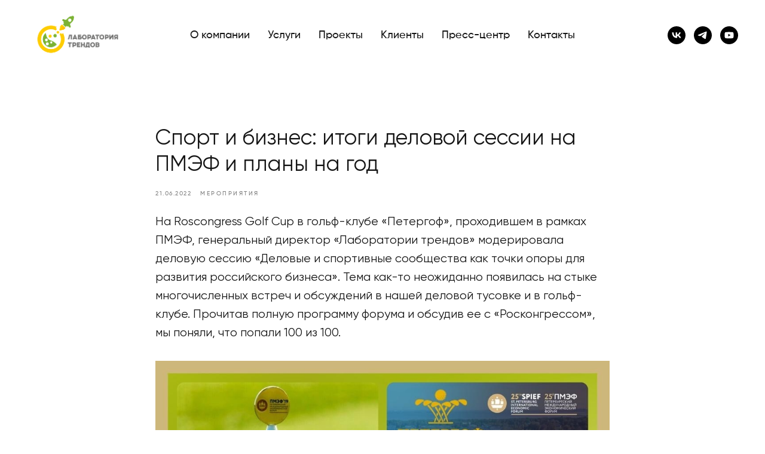

--- FILE ---
content_type: text/html; charset=UTF-8
request_url: http://t-laboratory.ru/tpost/opc3sfu3i1-sport-i-biznes-itogi-delovoi-sessii-na-p
body_size: 36146
content:
<!DOCTYPE html> <html lang="ru"> <head> <meta charset="utf-8" /> <meta http-equiv="Content-Type" content="text/html; charset=utf-8" /> <meta name="viewport" content="width=device-width, initial-scale=1.0" /> <!--metatextblock-->
    <title>Спорт и бизнес: итоги деловой сессии на ПМЭФ и планы на год</title>
    <meta name="description" content="">
    <meta name="keywords" content="">
    <meta name="robots" content="index, follow" />

    <meta property="og:title" content="Спорт и бизнес: итоги деловой сессии на ПМЭФ и планы на год" />
    <meta property="og:description" content="" />
    <meta property="og:type" content="website" />
    <meta property="og:url" content="http://t-laboratory.ru/tpost/opc3sfu3i1-sport-i-biznes-itogi-delovoi-sessii-na-p" />
    <meta property="og:image" content="" />

    <link rel="canonical" href="http://t-laboratory.ru/tpost/opc3sfu3i1-sport-i-biznes-itogi-delovoi-sessii-na-p" />
    <link rel="alternate" type="application/rss+xml" title="Пресс-центр Лаборатории трендов" href="http://t-laboratory.ru/rss-feed-815234970551.xml" />
    <link rel="amphtml" href="http://t-laboratory.ru/tpost/opc3sfu3i1-sport-i-biznes-itogi-delovoi-sessii-na-p?amp=true">

<!--/metatextblock--> <meta name="format-detection" content="telephone=no" /> <meta http-equiv="x-dns-prefetch-control" content="on"> <link rel="dns-prefetch" href="https://ws.tildacdn.com"> <link rel="dns-prefetch" href="https://static.tildacdn.com"> <link rel="shortcut icon" href="https://static.tildacdn.com/tild6136-3838-4861-a263-653465366133/_logo_-.ico" type="image/x-icon" /> <!-- Assets --> <script src="https://neo.tildacdn.com/js/tilda-fallback-1.0.min.js" async charset="utf-8"></script> <link rel="stylesheet" href="https://static.tildacdn.com/css/tilda-grid-3.0.min.css" type="text/css" media="all" onerror="this.loaderr='y';"/> <link rel="stylesheet" href="https://static.tildacdn.com/ws/project6547348/tilda-blocks-page109887806.min.css?t=1768316092" type="text/css" media="all" onerror="this.loaderr='y';" /><link rel="stylesheet" href="https://static.tildacdn.com/ws/project6547348/tilda-blocks-page32743697.min.css?t=1768378312" type="text/css" media="all" onerror="this.loaderr='y';" /><link rel="stylesheet" href="https://static.tildacdn.com/ws/project6547348/tilda-blocks-page32743670.min.css?t=1768378312" type="text/css" media="all" onerror="this.loaderr='y';" /> <link rel="stylesheet" href="https://static.tildacdn.com/css/tilda-animation-2.0.min.css" type="text/css" media="all" onerror="this.loaderr='y';" /> <link rel="stylesheet" href="https://static.tildacdn.com/css/tilda-slds-1.4.min.css" type="text/css" media="print" onload="this.media='all';" onerror="this.loaderr='y';" /> <noscript><link rel="stylesheet" href="https://static.tildacdn.com/css/tilda-slds-1.4.min.css" type="text/css" media="all" /></noscript> <link rel="stylesheet" href="https://static.tildacdn.com/css/tilda-popup-1.1.min.css" type="text/css" media="print" onload="this.media='all';" onerror="this.loaderr='y';" /> <noscript><link rel="stylesheet" href="https://static.tildacdn.com/css/tilda-popup-1.1.min.css" type="text/css" media="all" /></noscript> <link rel="stylesheet" href="https://static.tildacdn.com/css/tilda-feed-1.1.min.css" type="text/css" media="all" /> <link rel="stylesheet" href="https://static.tildacdn.com/css/tilda-forms-1.0.min.css" type="text/css" media="all" onerror="this.loaderr='y';" /> <link rel="stylesheet" href="https://static.tildacdn.com/css/tilda-cart-1.0.min.css" type="text/css" media="all" onerror="this.loaderr='y';" /> <link rel="stylesheet" href="https://static.tildacdn.com/css/tilda-menusub-1.0.min.css" type="text/css" media="print" onload="this.media='all';" onerror="this.loaderr='y';" /> <noscript><link rel="stylesheet" href="https://static.tildacdn.com/css/tilda-menusub-1.0.min.css" type="text/css" media="all" /></noscript> <link rel="stylesheet" href="https://static.tildacdn.com/css/tilda-menu-widgeticons-1.0.min.css" type="text/css" media="all" onerror="this.loaderr='y';" /> <script nomodule src="https://static.tildacdn.com/js/tilda-polyfill-1.0.min.js" charset="utf-8"></script> <script type="text/javascript">function t_onReady(func) {if(document.readyState!='loading') {func();} else {document.addEventListener('DOMContentLoaded',func);}}
function t_onFuncLoad(funcName,okFunc,time) {if(typeof window[funcName]==='function') {okFunc();} else {setTimeout(function() {t_onFuncLoad(funcName,okFunc,time);},(time||100));}}function t_throttle(fn,threshhold,scope) {return function() {fn.apply(scope||this,arguments);};}function t396_initialScale(t){var e=document.getElementById("rec"+t);if(e){var i=e.querySelector(".t396__artboard");if(i){window.tn_scale_initial_window_width||(window.tn_scale_initial_window_width=document.documentElement.clientWidth);var a=window.tn_scale_initial_window_width,r=[],n,l=i.getAttribute("data-artboard-screens");if(l){l=l.split(",");for(var o=0;o<l.length;o++)r[o]=parseInt(l[o],10)}else r=[320,480,640,960,1200];for(var o=0;o<r.length;o++){var d=r[o];a>=d&&(n=d)}var _="edit"===window.allrecords.getAttribute("data-tilda-mode"),c="center"===t396_getFieldValue(i,"valign",n,r),s="grid"===t396_getFieldValue(i,"upscale",n,r),w=t396_getFieldValue(i,"height_vh",n,r),g=t396_getFieldValue(i,"height",n,r),u=!!window.opr&&!!window.opr.addons||!!window.opera||-1!==navigator.userAgent.indexOf(" OPR/");if(!_&&c&&!s&&!w&&g&&!u){var h=parseFloat((a/n).toFixed(3)),f=[i,i.querySelector(".t396__carrier"),i.querySelector(".t396__filter")],v=Math.floor(parseInt(g,10)*h)+"px",p;i.style.setProperty("--initial-scale-height",v);for(var o=0;o<f.length;o++)f[o].style.setProperty("height","var(--initial-scale-height)");t396_scaleInitial__getElementsToScale(i).forEach((function(t){t.style.zoom=h}))}}}}function t396_scaleInitial__getElementsToScale(t){return t?Array.prototype.slice.call(t.children).filter((function(t){return t&&(t.classList.contains("t396__elem")||t.classList.contains("t396__group"))})):[]}function t396_getFieldValue(t,e,i,a){var r,n=a[a.length-1];if(!(r=i===n?t.getAttribute("data-artboard-"+e):t.getAttribute("data-artboard-"+e+"-res-"+i)))for(var l=0;l<a.length;l++){var o=a[l];if(!(o<=i)&&(r=o===n?t.getAttribute("data-artboard-"+e):t.getAttribute("data-artboard-"+e+"-res-"+o)))break}return r}window.TN_SCALE_INITIAL_VER="1.0",window.tn_scale_initial_window_width=null;</script> <script src="https://static.tildacdn.com/js/jquery-1.10.2.min.js" charset="utf-8" onerror="this.loaderr='y';"></script> <script src="https://static.tildacdn.com/js/tilda-scripts-3.0.min.js" charset="utf-8" defer onerror="this.loaderr='y';"></script> <script src="https://static.tildacdn.com/ws/project6547348/tilda-blocks-page109887806.min.js?t=1768316092" charset="utf-8" onerror="this.loaderr='y';"></script><script src="https://static.tildacdn.com/ws/project6547348/tilda-blocks-page32743697.min.js?t=1768378312" onerror="this.loaderr='y';"></script><script src="https://static.tildacdn.com/ws/project6547348/tilda-blocks-page32743670.min.js?t=1768378312" onerror="this.loaderr='y';"></script> <script src="https://static.tildacdn.com/js/tilda-lazyload-1.0.min.js" charset="utf-8" async onerror="this.loaderr='y';"></script> <script src="https://static.tildacdn.com/js/tilda-animation-2.0.min.js" charset="utf-8" async onerror="this.loaderr='y';"></script> <script src="https://static.tildacdn.com/js/tilda-zero-1.1.min.js" charset="utf-8" async onerror="this.loaderr='y';"></script> <script src="https://static.tildacdn.com/js/tilda-feed-1.1.min.js" charset="utf-8"></script><script src="https://static.tildacdn.com/js/tilda-zero-fixed-1.0.min.js" charset="utf-8"></script><script src="https://static.tildacdn.com/js/tilda-zero-gallery-1.0.min.js" charset="utf-8"></script><script src="https://static.tildacdn.com/js/tilda-zero-tooltip-1.0.min.js" charset="utf-8"></script><script src="https://static.tildacdn.com/js/tilda-zero-video-1.0.min.js" charset="utf-8"></script><script src="https://static.tildacdn.com/js/tilda-submenublocks-1.0.min.js" charset="utf-8"></script><script src="https://static.tildacdn.com/js/tilda-map-1.0.min.js" charset="utf-8"></script><script src="https://static.tildacdn.com/js/tilda-vote-1.1.min.js" charset="utf-8"></script> <script src="https://static.tildacdn.com/js/tilda-slds-1.4.min.js" charset="utf-8" async onerror="this.loaderr='y';"></script> <script src="https://static.tildacdn.com/js/hammer.min.js" charset="utf-8" async onerror="this.loaderr='y';"></script> <script src="https://static.tildacdn.com/js/tilda-popup-1.0.min.js" charset="utf-8" async onerror="this.loaderr='y';"></script> <script src="https://static.tildacdn.com/js/tilda-forms-1.0.min.js" charset="utf-8" async onerror="this.loaderr='y';"></script> <script src="https://static.tildacdn.com/js/tilda-cart-1.1.min.js" charset="utf-8" async onerror="this.loaderr='y';"></script> <script src="https://static.tildacdn.com/js/tilda-widget-positions-1.0.min.js" charset="utf-8" async onerror="this.loaderr='y';"></script> <script src="https://static.tildacdn.com/js/tilda-menusub-1.0.min.js" charset="utf-8" async onerror="this.loaderr='y';"></script> <script src="https://static.tildacdn.com/js/tilda-menu-1.0.min.js" charset="utf-8" async onerror="this.loaderr='y';"></script> <script src="https://static.tildacdn.com/js/tilda-menu-widgeticons-1.0.min.js" charset="utf-8" async onerror="this.loaderr='y';"></script> <script src="https://static.tildacdn.com/js/tilda-zero-forms-1.0.min.js" charset="utf-8" async onerror="this.loaderr='y';"></script> <script src="https://static.tildacdn.com/js/tilda-animation-sbs-1.0.min.js" charset="utf-8" async onerror="this.loaderr='y';"></script> <script src="https://static.tildacdn.com/js/tilda-zero-scale-1.0.min.js" charset="utf-8" async onerror="this.loaderr='y';"></script> <script src="https://static.tildacdn.com/js/tilda-skiplink-1.0.min.js" charset="utf-8" async onerror="this.loaderr='y';"></script> <script src="https://static.tildacdn.com/js/tilda-events-1.0.min.js" charset="utf-8" async onerror="this.loaderr='y';"></script> <script type="text/javascript">window.dataLayer=window.dataLayer||[];</script> <script type="text/javascript">(function() {if((/bot|google|yandex|baidu|bing|msn|duckduckbot|teoma|slurp|crawler|spider|robot|crawling|facebook/i.test(navigator.userAgent))===false&&typeof(sessionStorage)!='undefined'&&sessionStorage.getItem('visited')!=='y'&&document.visibilityState){var style=document.createElement('style');style.type='text/css';style.innerHTML='@media screen and (min-width: 980px) {.t-records {opacity: 0;}.t-records_animated {-webkit-transition: opacity ease-in-out .2s;-moz-transition: opacity ease-in-out .2s;-o-transition: opacity ease-in-out .2s;transition: opacity ease-in-out .2s;}.t-records.t-records_visible {opacity: 1;}}';document.getElementsByTagName('head')[0].appendChild(style);function t_setvisRecs(){var alr=document.querySelectorAll('.t-records');Array.prototype.forEach.call(alr,function(el) {el.classList.add("t-records_animated");});setTimeout(function() {Array.prototype.forEach.call(alr,function(el) {el.classList.add("t-records_visible");});sessionStorage.setItem("visited","y");},400);}
document.addEventListener('DOMContentLoaded',t_setvisRecs);}})();</script></head> <body class="t-body" style="margin:0;"> <!--allrecords--> <div id="allrecords" class="t-records" data-post-page="y" data-hook="blocks-collection-content-node" data-tilda-project-id="6547348" data-tilda-page-id="109887806" data-tilda-formskey="c998d1878d2735c74fb16209c6547348" data-tilda-lazy="yes" data-tilda-root-zone="com" data-tilda-project-country="RU">

<!-- POST START -->

<!--header-->
<div id="t-header" class="t-records" data-hook="blocks-collection-content-node" data-tilda-project-id="6547348" data-tilda-page-id="32743697" data-tilda-formskey="c998d1878d2735c74fb16209c6547348" data-tilda-lazy="yes" data-tilda-root-zone="one"      data-tilda-project-country="RU">

    <div id="rec529246759" class="r t-rec t-screenmin-640px" style=" " data-animationappear="off" data-record-type="257"  data-screen-min="640px"    >
	
<!-- T228 -->


<div id="nav529246759marker"></div>
			
<div id="nav529246759"  class="t228 t228__positionstatic  " style="background-color: rgba(255,255,255,0); height:115px; " data-bgcolor-hex="#ffffff" data-bgcolor-rgba="rgba(255,255,255,0)" data-navmarker="nav529246759marker" data-appearoffset="" data-bgopacity-two="" data-menushadow="" data-menushadow-css="" data-bgopacity="0.0"   data-menu-items-align="center" data-menu="yes">
	<div class="t228__maincontainer " style="height:115px;">
		<div class="t228__padding40px"></div>
		<div class="t228__leftside">
							<div class="t228__leftcontainer">
										<a href="/" class="t228__imgwrapper" >
																		<img class="t228__imglogo t228__imglogomobile" 
								src="https://static.tildacdn.com/tild3138-3535-4539-b539-363938346264/_logo_2.png" 
								imgfield="img"
								 style="max-width: 180px; width: 180px; min-width: 180px; height: auto; display: block;"
																 alt="Лаборатория трендов"
								>
																</a>
									</div>
					</div>
		<div class="t228__centerside ">
							<nav class="t228__centercontainer">
					<ul role="list" class="t228__list t-menu__list t228__list_hidden">
																																			<li class="t228__list_item" 
									style="padding:0 15px 0 0;">
									<a class="t-menu__link-item" 
										href="/about_us"
									   											 
																				 
																				data-menu-submenu-hook="" 
										data-menu-item-number="1"
									>
										О компании 
									</a>
																	</li>
																							<li class="t228__list_item" 
									style="padding:0 15px;">
									<a class="t-menu__link-item" 
										href="/services"
									   											 
																				 
																				data-menu-submenu-hook="" 
										data-menu-item-number="2"
									>
										Услуги
									</a>
																	</li>
																							<li class="t228__list_item" 
									style="padding:0 15px;">
									<a class="t-menu__link-item" 
										href=""
									   											 
																				aria-expanded="false" role="button" 
																				data-menu-submenu-hook="link_sub3_529246759" 
										data-menu-item-number="3"
									>
										Проекты
									</a>
																								
		

					
	
							
			<div class="t-menusub" data-submenu-hook="link_sub3_529246759" data-submenu-margin="15px" data-add-submenu-arrow="">
		<div class="t-menusub__menu">
			<div class="t-menusub__content">
				<ul role="list" class="t-menusub__list">
																	<li class="t-menusub__list-item t-name t-name_xs">
							<a class="t-menusub__link-item t-name t-name_xs" 
								href="/club" 
								 
								data-menu-item-number="3">Бизнес-клуб</a>
						</li>
																	<li class="t-menusub__list-item t-name t-name_xs">
							<a class="t-menusub__link-item t-name t-name_xs" 
								href="/lotpp" 
								 
								data-menu-item-number="3">Комитет ЛОТПП</a>
						</li>
																	<li class="t-menusub__list-item t-name t-name_xs">
							<a class="t-menusub__link-item t-name t-name_xs" 
								href="http://mustwrite-challenge.tilda.ws/" 
								target="_blank" 
								data-menu-item-number="3">MustWrite Challenge</a>
						</li>
																	<li class="t-menusub__list-item t-name t-name_xs">
							<a class="t-menusub__link-item t-name t-name_xs" 
								href="/mentoring" 
								target="_blank" 
								data-menu-item-number="3">Наставничество</a>
						</li>
																	<li class="t-menusub__list-item t-name t-name_xs">
							<a class="t-menusub__link-item t-name t-name_xs" 
								href="https://t-laboratory.ru/businesbreakfast" 
								target="_blank" 
								data-menu-item-number="3">Бизнес-завтраки</a>
						</li>
																	<li class="t-menusub__list-item t-name t-name_xs">
							<a class="t-menusub__link-item t-name t-name_xs" 
								href="https://t-laboratory.ru/businesspractices" 
								 
								data-menu-item-number="3">Лучшие практики</a>
						</li>
									</ul>
			</div>
		</div>
	</div>
									</li>
																							<li class="t228__list_item" 
									style="padding:0 15px;">
									<a class="t-menu__link-item" 
										href=""
									   											 
																				aria-expanded="false" role="button" 
																				data-menu-submenu-hook="link_sub4_529246759" 
										data-menu-item-number="4"
									>
										Клиенты
									</a>
																								
		

					
	
							
			<div class="t-menusub" data-submenu-hook="link_sub4_529246759" data-submenu-margin="15px" data-add-submenu-arrow="">
		<div class="t-menusub__menu">
			<div class="t-menusub__content">
				<ul role="list" class="t-menusub__list">
																	<li class="t-menusub__list-item t-name t-name_xs">
							<a class="t-menusub__link-item t-name t-name_xs" 
								href="/clients" 
								 
								data-menu-item-number="4">Клиенты</a>
						</li>
																	<li class="t-menusub__list-item t-name t-name_xs">
							<a class="t-menusub__link-item t-name t-name_xs" 
								href="/clients" 
								 
								data-menu-item-number="4">Отзывы</a>
						</li>
																	<li class="t-menusub__list-item t-name t-name_xs">
							<a class="t-menusub__link-item t-name t-name_xs" 
								href="/cases" 
								 
								data-menu-item-number="4">Кейсы</a>
						</li>
									</ul>
			</div>
		</div>
	</div>
									</li>
																							<li class="t228__list_item" 
									style="padding:0 15px;">
									<a class="t-menu__link-item" 
										href=""
									   											 
																				aria-expanded="false" role="button" 
																				data-menu-submenu-hook="link_sub5_529246759" 
										data-menu-item-number="5"
									>
										Пресс-центр
									</a>
																								
		

					
	
							
			<div class="t-menusub" data-submenu-hook="link_sub5_529246759" data-submenu-margin="15px" data-add-submenu-arrow="">
		<div class="t-menusub__menu">
			<div class="t-menusub__content">
				<ul role="list" class="t-menusub__list">
																	<li class="t-menusub__list-item t-name t-name_xs">
							<a class="t-menusub__link-item t-name t-name_xs" 
								href="/news" 
								 
								data-menu-item-number="5">Новости</a>
						</li>
																	<li class="t-menusub__list-item t-name t-name_xs">
							<a class="t-menusub__link-item t-name t-name_xs" 
								href="/articles" 
								 
								data-menu-item-number="5">Блог</a>
						</li>
																	<li class="t-menusub__list-item t-name t-name_xs">
							<a class="t-menusub__link-item t-name t-name_xs" 
								href="/events" 
								 
								data-menu-item-number="5">Мероприятия</a>
						</li>
																	<li class="t-menusub__list-item t-name t-name_xs">
							<a class="t-menusub__link-item t-name t-name_xs" 
								href="/for-media" 
								 
								data-menu-item-number="5">Для СМИ</a>
						</li>
									</ul>
			</div>
		</div>
	</div>
									</li>
																							<li class="t228__list_item" 
									style="padding:0 0 0 15px;">
									<a class="t-menu__link-item" 
										href="/contacts"
									   											 
																				 
																				data-menu-submenu-hook="" 
										data-menu-item-number="6"
									>
										Контакты
									</a>
																	</li>
																																				</ul>
				</nav>
					</div>

		<div class="t228__rightside">
							<div class="t228__rightcontainer">
																																							


	
  

<div class="t-sociallinks">
  <ul role="list" class="t-sociallinks__wrapper" aria-label="Social media links">

    <!-- new soclinks --><li class="t-sociallinks__item t-sociallinks__item_vk"><a  href="https://vk.com/trendlaboratory" target="_blank" rel="nofollow" aria-label="vk" style="width: 30px; height: 30px;"><svg class="t-sociallinks__svg" role="presentation" width=30px height=30px viewBox="0 0 100 100" fill="none"
  xmlns="http://www.w3.org/2000/svg">
            <path fill-rule="evenodd" clip-rule="evenodd"
        d="M50 100c27.614 0 50-22.386 50-50S77.614 0 50 0 0 22.386 0 50s22.386 50 50 50ZM25 34c.406 19.488 10.15 31.2 27.233 31.2h.968V54.05c6.278.625 11.024 5.216 12.93 11.15H75c-2.436-8.87-8.838-13.773-12.836-15.647C66.162 47.242 71.783 41.62 73.126 34h-8.058c-1.749 6.184-6.932 11.805-11.867 12.336V34h-8.057v21.611C40.147 54.362 33.838 48.304 33.556 34H25Z"
        fill="#000000" />
      </svg></a></li>&nbsp;<li class="t-sociallinks__item t-sociallinks__item_telegram"><a  href="https://t.me/notiemarketing" target="_blank" rel="nofollow" aria-label="telegram" style="width: 30px; height: 30px;"><svg class="t-sociallinks__svg" role="presentation" width=30px height=30px viewBox="0 0 100 100" fill="none"
  xmlns="http://www.w3.org/2000/svg">
            <path fill-rule="evenodd" clip-rule="evenodd"
        d="M50 100c27.614 0 50-22.386 50-50S77.614 0 50 0 0 22.386 0 50s22.386 50 50 50Zm21.977-68.056c.386-4.38-4.24-2.576-4.24-2.576-3.415 1.414-6.937 2.85-10.497 4.302-11.04 4.503-22.444 9.155-32.159 13.734-5.268 1.932-2.184 3.864-2.184 3.864l8.351 2.577c3.855 1.16 5.91-.129 5.91-.129l17.988-12.238c6.424-4.38 4.882-.773 3.34.773l-13.49 12.882c-2.056 1.804-1.028 3.35-.129 4.123 2.55 2.249 8.82 6.364 11.557 8.16.712.467 1.185.778 1.292.858.642.515 4.111 2.834 6.424 2.319 2.313-.516 2.57-3.479 2.57-3.479l3.083-20.226c.462-3.511.993-6.886 1.417-9.582.4-2.546.705-4.485.767-5.362Z"
        fill="#000000" />
      </svg></a></li>&nbsp;<li class="t-sociallinks__item t-sociallinks__item_youtube"><a  href="https://www.youtube.com/@trendlaboratory" target="_blank" rel="nofollow" aria-label="youtube" style="width: 30px; height: 30px;"><svg class="t-sociallinks__svg" role="presentation" width=30px height=30px viewBox="0 0 100 100" fill="none" xmlns="http://www.w3.org/2000/svg">
  <path fill-rule="evenodd" clip-rule="evenodd" d="M50 100c27.614 0 50-22.386 50-50S77.614 0 50 0 0 22.386 0 50s22.386 50 50 50Zm17.9-67.374c3.838.346 6 2.695 6.474 6.438.332 2.612.626 6.352.626 10.375 0 7.064-.626 11.148-.626 11.148-.588 3.728-2.39 5.752-6.18 6.18-4.235.48-13.76.7-17.992.7-4.38 0-13.237-.184-17.66-.552-3.8-.317-6.394-2.44-6.916-6.218-.38-2.752-.626-6.022-.626-11.222 0-5.788.209-8.238.7-10.853.699-3.732 2.48-5.54 6.548-5.96C36.516 32.221 40.55 32 49.577 32c4.413 0 13.927.228 18.322.626Zm-23.216 9.761v14.374L58.37 49.5l-13.686-7.114Z" fill="#000000"/>
</svg></a></li><!-- /new soclinks -->

      </ul>
</div>
											            
														</div>
					</div>
		<div class="t228__padding40px">
					</div>
	</div>
</div>



<style>
	@media screen and (max-width: 980px) {
					#rec529246759 .t228__leftcontainer {
				padding: 20px;
			}
			#rec529246759 .t228__imglogo {
				padding: 20px 0;
			}
		
		#rec529246759 .t228 {
					position: static;
				}
	}
</style>

<script>
		window.addEventListener('load', function () {
		t_onFuncLoad('t228_setWidth', function () {
			t228_setWidth('529246759');
		});
	});
		
	window.addEventListener('resize', t_throttle(function () {
				t_onFuncLoad('t228_setWidth', function () {
			t228_setWidth('529246759');
		});
				t_onFuncLoad('t_menu__setBGcolor', function () {
			t_menu__setBGcolor('529246759', '.t228');
		});
	}));

	t_onReady(function () {
				t_onFuncLoad('t_menu__highlightActiveLinks', function () {
			t_menu__highlightActiveLinks('.t228__list_item a');
		});
					
		t_onFuncLoad('t228__init', function () {
			t228__init('529246759');
		});
	
		t_onFuncLoad('t_menu__setBGcolor', function () {
			t_menu__setBGcolor('529246759', '.t228');
		});
		
		t_onFuncLoad('t_menu__interactFromKeyboard', function () {
	        t_menu__interactFromKeyboard('529246759');
		});
	
				t_onFuncLoad('t228_setWidth', function () {
			t228_setWidth('529246759');
		});
			
			
			
			});
</script>




		
		
<style>
#rec529246759 .t-menu__link-item{
			position: relative;
	}


#rec529246759 .t-menu__link-item:not(.t-active):not(.tooltipstered)::after {
	content: '';
	position: absolute;
	left: 0;
		bottom: 20%;
	opacity: 0;
	width: 100%;
	height: 100%;
	border-bottom: 0px solid #88b65c;
	-webkit-box-shadow: inset 0px -1px 0px 0px #88b65c;
	-moz-box-shadow: inset 0px -1px 0px 0px #88b65c;
	box-shadow: inset 0px -1px 0px 0px #88b65c;
		-webkit-transition: all 0.3s ease;
	transition: all 0.3s ease;
	pointer-events: none;
}


#rec529246759 .t-menu__link-item.t-active::after {
content: '';
position: absolute;
left: 0;
-webkit-transition: all 0.3s ease;
transition: all 0.3s ease;
opacity: 1;
width: 100%;
height: 100%;
bottom: -0px;
border-bottom: 0px solid #88b65c;
-webkit-box-shadow: inset 0px -1px 0px 0px #88b65c;
-moz-box-shadow: inset 0px -1px 0px 0px #88b65c;
box-shadow: inset 0px -1px 0px 0px #88b65c;
}


#rec529246759 .t-menu__link-item:not(.t-active):not(.tooltipstered):hover::after {
		opacity: 1;
	bottom: -0px;	}

#rec529246759 .t-menu__link-item:not(.t-active):not(.tooltipstered):focus-visible::after{
		opacity: 1;
	bottom: -0px;	}

@supports (overflow:-webkit-marquee) and (justify-content:inherit)
{
	#rec529246759 .t-menu__link-item,
	#rec529246759 .t-menu__link-item.t-active {
	opacity: 1 !important;
	}
}
</style>
																

	

<style>
		#rec529246759 {
		--menusub-text-color: #151515;
		--menusub-bg: #fff;
		--menusub-shadow: none;
		--menusub-radius: 0;
		--menusub-border: none;
		--menusub-width: 150px;
		--menusub-transition: 0.3s ease-in-out;
					}

		
		@media screen and (max-width: 980px) {
		#rec529246759 .t-menusub__menu .t-menusub__link-item,
		#rec529246759 .t-menusub__menu .t-menusub__innermenu-link {
			color: var(--menusub-text-color) !important;
		}
		#rec529246759 .t-menusub__menu .t-menusub__link-item.t-active {
			color: var(--menusub-text-color) !important;
		}

			#rec529246759 .t-menusub__menu .t-menusub__list-item:has(.t-active) {
			background-color: var(--menusub-hover-bg);
		}
	}

		
	
			@media screen and (max-width: 980px) {
		#rec529246759 .t-menusub__menu-wrapper {
			background-color: var(--menusub-bg) !important;
			border-radius: var(--menusub-radius) !important;
			border: var(--menusub-border) !important;
			box-shadow: var(--menusub-shadow) !important;
			overflow: auto;
			max-width: var(--mobile-max-width);
		}
		#rec529246759 .t-menusub__menu-wrapper .t-menusub__content {
			background-color: transparent !important;
			border: none !important;
			box-shadow: none !important;
			border-radius: 0 !important;
			margin-top: 0 !important;
		}
	}
	</style>





	

			
		<script>
			t_onReady(function () {
				setTimeout(function(){
					t_onFuncLoad('t_menusub_init', function() {
						t_menusub_init('529246759');
					});
				}, 500);
			});
		</script>
		
	
		










	
				
				
					
						
		
										
		
							
																					
														
																
		 

		
				
			<style> #rec529246759 a.t-menusub__link-item {  font-size: 15px;  }</style>
	








	
				
				
					
						
		
										
		
									
																
		 

		
							
						
		
										
		
									
																
		 

		
							
						
		
										
		
									
																
		 

		
							
						
		
										
		
									
									
		 

		
				
			<style> #rec529246759 .t228__leftcontainer a {  font-size: 10px;  color: #ffffff; } #rec529246759 a.t-menu__link-item {  font-size: 18px;  color: #151515; font-weight: 500; } #rec529246759 .t228__right_langs_lang a {  font-size: 18px;  color: #151515; font-weight: 500; }</style>
	








	
				
				
					
						
		
										
		
							
																					
														
																
		 

		
				
			<style> #rec529246759 .t228__logo {  font-size: 10px;  color: #ffffff; }</style>
	

</div>


    <div id="rec530209602" class="r t-rec t-rec_pt_0 t-rec_pb_0 t-screenmax-640px" style="padding-top:0px;padding-bottom:0px; " data-animationappear="off" data-record-type="450"   data-screen-max="640px"   >
	
	
	
	

			

	<div class="t450__menu__content  "
		style="top:15px;  "
		data-menu="yes" data-appearoffset="" data-hideoffset=""
										>
				<div class="t450__burger_container t450__small ">
			<div class="t450__burger_bg t450__burger_cirqle"
				style="; opacity:0.50;">
			</div>
			
<button type="button" 
    class="t-menuburger t-menuburger_first t-menuburger__small" 
    aria-label="Navigation menu" 
    aria-expanded="false">
	<span style="background-color:#ffffff;"></span>
	<span style="background-color:#ffffff;"></span>
	<span style="background-color:#ffffff;"></span>
	<span style="background-color:#ffffff;"></span>
</button>


<script>
function t_menuburger_init(recid) {
	var rec = document.querySelector('#rec' + recid);
	if (!rec) return;
    var burger = rec.querySelector('.t-menuburger');
	if (!burger) return;
    var isSecondStyle = burger.classList.contains('t-menuburger_second');
    if (isSecondStyle && !window.isMobile && !('ontouchend' in document)) {
        burger.addEventListener('mouseenter', function() {
            if (burger.classList.contains('t-menuburger-opened')) return;
            burger.classList.remove('t-menuburger-unhovered');
            burger.classList.add('t-menuburger-hovered');
        });
        burger.addEventListener('mouseleave', function() {
            if (burger.classList.contains('t-menuburger-opened')) return;
            burger.classList.remove('t-menuburger-hovered');
            burger.classList.add('t-menuburger-unhovered');
            setTimeout(function() {
                burger.classList.remove('t-menuburger-unhovered');
            }, 300);
        });
    }

    burger.addEventListener('click', function() {
        if (!burger.closest('.tmenu-mobile') &&
            !burger.closest('.t450__burger_container') &&
            !burger.closest('.t466__container') &&
            !burger.closest('.t204__burger') &&
			!burger.closest('.t199__js__menu-toggler')) {
                burger.classList.toggle('t-menuburger-opened');
                burger.classList.remove('t-menuburger-unhovered');
            }
    });

    var menu = rec.querySelector('[data-menu="yes"]');
    if (!menu) return;
    var menuLinks = menu.querySelectorAll('.t-menu__link-item');
	var submenuClassList = ['t978__menu-link_hook', 't978__tm-link', 't966__tm-link', 't794__tm-link', 't-menusub__target-link'];
    Array.prototype.forEach.call(menuLinks, function (link) {
        link.addEventListener('click', function () {
			var isSubmenuHook = submenuClassList.some(function (submenuClass) {
				return link.classList.contains(submenuClass);
			});
			if (isSubmenuHook) return;
            burger.classList.remove('t-menuburger-opened');
        });
    });

	menu.addEventListener('clickedAnchorInTooltipMenu', function () {
		burger.classList.remove('t-menuburger-opened');
	});
}
t_onReady(function() {
	t_onFuncLoad('t_menuburger_init', function(){t_menuburger_init('530209602');});
});
</script>


<style>
.t-menuburger {
    position: relative;
    flex-shrink: 0;
    width: 28px;
    height: 20px;
    padding: 0;
    border: none;
    background-color: transparent;
    outline: none;
    -webkit-transform: rotate(0deg);
    transform: rotate(0deg);
    transition: transform .5s ease-in-out;
    cursor: pointer;
    z-index: 999;
}

/*---menu burger lines---*/
.t-menuburger span {
    display: block;
    position: absolute;
    width: 100%;
    opacity: 1;
    left: 0;
    -webkit-transform: rotate(0deg);
    transform: rotate(0deg);
    transition: .25s ease-in-out;
    height: 3px;
    background-color: #000;
}
.t-menuburger span:nth-child(1) {
    top: 0px;
}
.t-menuburger span:nth-child(2),
.t-menuburger span:nth-child(3) {
    top: 8px;
}
.t-menuburger span:nth-child(4) {
    top: 16px;
}

/*menu burger big*/
.t-menuburger__big {
    width: 42px;
    height: 32px;
}
.t-menuburger__big span {
    height: 5px;
}
.t-menuburger__big span:nth-child(2),
.t-menuburger__big span:nth-child(3) {
    top: 13px;
}
.t-menuburger__big span:nth-child(4) {
    top: 26px;
}

/*menu burger small*/
.t-menuburger__small {
    width: 22px;
    height: 14px;
}
.t-menuburger__small span {
    height: 2px;
}
.t-menuburger__small span:nth-child(2),
.t-menuburger__small span:nth-child(3) {
    top: 6px;
}
.t-menuburger__small span:nth-child(4) {
    top: 12px;
}

/*menu burger opened*/
.t-menuburger-opened span:nth-child(1) {
    top: 8px;
    width: 0%;
    left: 50%;
}
.t-menuburger-opened span:nth-child(2) {
    -webkit-transform: rotate(45deg);
    transform: rotate(45deg);
}
.t-menuburger-opened span:nth-child(3) {
    -webkit-transform: rotate(-45deg);
    transform: rotate(-45deg);
}
.t-menuburger-opened span:nth-child(4) {
    top: 8px;
    width: 0%;
    left: 50%;
}
.t-menuburger-opened.t-menuburger__big span:nth-child(1) {
    top: 6px;
}
.t-menuburger-opened.t-menuburger__big span:nth-child(4) {
    top: 18px;
}
.t-menuburger-opened.t-menuburger__small span:nth-child(1),
.t-menuburger-opened.t-menuburger__small span:nth-child(4) {
    top: 6px;
}

/*---menu burger first style---*/
@media (hover), (min-width:0\0) {
    .t-menuburger_first:hover span:nth-child(1) {
        transform: translateY(1px);
    }
    .t-menuburger_first:hover span:nth-child(4) {
        transform: translateY(-1px);
    }
    .t-menuburger_first.t-menuburger__big:hover span:nth-child(1) {
        transform: translateY(3px);
    }
    .t-menuburger_first.t-menuburger__big:hover span:nth-child(4) {
        transform: translateY(-3px);
    }
}

/*---menu burger second style---*/
.t-menuburger_second span:nth-child(2),
.t-menuburger_second span:nth-child(3) {
    width: 80%;
    left: 20%;
    right: 0;
}
@media (hover), (min-width:0\0) {
    .t-menuburger_second.t-menuburger-hovered span:nth-child(2),
    .t-menuburger_second.t-menuburger-hovered span:nth-child(3) {
        animation: t-menuburger-anim 0.3s ease-out normal forwards;
    }
    .t-menuburger_second.t-menuburger-unhovered span:nth-child(2),
    .t-menuburger_second.t-menuburger-unhovered span:nth-child(3) {
        animation: t-menuburger-anim2 0.3s ease-out normal forwards;
    }
}

.t-menuburger_second.t-menuburger-opened span:nth-child(2),
.t-menuburger_second.t-menuburger-opened span:nth-child(3){
    left: 0;
    right: 0;
    width: 100%!important;
}

/*---menu burger third style---*/
.t-menuburger_third span:nth-child(4) {
    width: 70%;
    left: unset;
    right: 0;
}
@media (hover), (min-width:0\0) {
    .t-menuburger_third:not(.t-menuburger-opened):hover span:nth-child(4) {
        width: 100%;
    }
}
.t-menuburger_third.t-menuburger-opened span:nth-child(4) {
    width: 0!important;
    right: 50%;
}

/*---menu burger fourth style---*/
.t-menuburger_fourth {
	height: 12px;
}
.t-menuburger_fourth.t-menuburger__small {
	height: 8px;
}
.t-menuburger_fourth.t-menuburger__big {
	height: 18px;
}
.t-menuburger_fourth span:nth-child(2),
.t-menuburger_fourth span:nth-child(3) {
    top: 4px;
    opacity: 0;
}
.t-menuburger_fourth span:nth-child(4) {
    top: 8px;
}
.t-menuburger_fourth.t-menuburger__small span:nth-child(2),
.t-menuburger_fourth.t-menuburger__small span:nth-child(3) {
    top: 3px;
}
.t-menuburger_fourth.t-menuburger__small span:nth-child(4) {
    top: 6px;
}
.t-menuburger_fourth.t-menuburger__small span:nth-child(2),
.t-menuburger_fourth.t-menuburger__small span:nth-child(3) {
    top: 3px;
}
.t-menuburger_fourth.t-menuburger__small span:nth-child(4) {
    top: 6px;
}
.t-menuburger_fourth.t-menuburger__big span:nth-child(2),
.t-menuburger_fourth.t-menuburger__big span:nth-child(3) {
    top: 6px;
}
.t-menuburger_fourth.t-menuburger__big span:nth-child(4) {
    top: 12px;
}
@media (hover), (min-width:0\0) {
    .t-menuburger_fourth:not(.t-menuburger-opened):hover span:nth-child(1) {
        transform: translateY(1px);
    }
    .t-menuburger_fourth:not(.t-menuburger-opened):hover span:nth-child(4) {
        transform: translateY(-1px);
    }
    .t-menuburger_fourth.t-menuburger__big:not(.t-menuburger-opened):hover span:nth-child(1) {
        transform: translateY(3px);
    }
    .t-menuburger_fourth.t-menuburger__big:not(.t-menuburger-opened):hover span:nth-child(4) {
        transform: translateY(-3px);
    }
}
.t-menuburger_fourth.t-menuburger-opened span:nth-child(1),
.t-menuburger_fourth.t-menuburger-opened span:nth-child(4) {
    top: 4px;
}
.t-menuburger_fourth.t-menuburger-opened span:nth-child(2),
.t-menuburger_fourth.t-menuburger-opened span:nth-child(3) {
    opacity: 1;
}

/*---menu burger animations---*/
@keyframes t-menuburger-anim {
    0% {
        width: 80%;
        left: 20%;
        right: 0;
    }

    50% {
        width: 100%;
        left: 0;
        right: 0;
    }

    100% {
        width: 80%;
        left: 0;
        right: 20%;

    }
}
@keyframes t-menuburger-anim2 {
    0% {
        width: 80%;
        left: 0;
    }

    50% {
        width: 100%;
        right: 0;
        left: 0;
    }

    100% {
        width: 80%;
        left: 20%;
        right: 0;
    }
}
</style>		</div>
	</div>

<!-- t450 -->


	<div id="nav530209602marker"></div>
	<div class="t450__overlay">
		<div class="t450__overlay_bg"
			style=" ">
		</div>
	</div>

	<div id="nav530209602" 		class="t450  "
		data-tooltip-hook="#menuopen"
		style="max-width: 260px;background-color: #ffffff;">
		<button type="button"
			class="t450__close-button t450__close t450_opened "
			 style="background-color: #ffffff;"			aria-label="Close menu">
			<div class="t450__close_icon" style="color:#666666;">
				<span></span>
				<span></span>
				<span></span>
				<span></span>
			</div>
		</button>
		<div class="t450__container t-align_left">
			<div class="t450__top">
				
									<nav class="t450__menu">
						<ul role="list" class="t450__list t-menu__list">
																																								<li class="t450__list_item"
										>
										<a class="t-menu__link-item "
											href="/about_us"
																																												
																						data-menu-submenu-hook=""
											data-menu-item-number="1"
										>
											О компании  
										</a>
																			</li>
																										<li class="t450__list_item"
										>
										<a class="t-menu__link-item "
											href="/services"
																																												
																						data-menu-submenu-hook=""
											data-menu-item-number="2"
										>
											Услуги
										</a>
																			</li>
																										<li class="t450__list_item"
										>
										<a class="t-menu__link-item  t450__link-item_submenu"
											href=""
																																												aria-expanded="false" role="button"
																						data-menu-submenu-hook="link_sub3_530209602"
											data-menu-item-number="3"
										>
											Проекты
										</a>
																									
		

					
	
							
			<div class="t-menusub" data-submenu-hook="link_sub3_530209602" data-submenu-margin="15px" data-add-submenu-arrow="">
		<div class="t-menusub__menu">
			<div class="t-menusub__content">
				<ul role="list" class="t-menusub__list">
																	<li class="t-menusub__list-item t-name t-name_xs">
							<a class="t-menusub__link-item t-name t-name_xs" 
								href="/club" 
								 
								data-menu-item-number="3">Бизнес-клуб</a>
						</li>
																	<li class="t-menusub__list-item t-name t-name_xs">
							<a class="t-menusub__link-item t-name t-name_xs" 
								href="/lotpp" 
								 
								data-menu-item-number="3">Комитет ТПП</a>
						</li>
																	<li class="t-menusub__list-item t-name t-name_xs">
							<a class="t-menusub__link-item t-name t-name_xs" 
								href="" 
								 
								data-menu-item-number="3">MustWrite Challenge</a>
						</li>
																	<li class="t-menusub__list-item t-name t-name_xs">
							<a class="t-menusub__link-item t-name t-name_xs" 
								href="/mentoring" 
								 
								data-menu-item-number="3">Наставничество</a>
						</li>
																	<li class="t-menusub__list-item t-name t-name_xs">
							<a class="t-menusub__link-item t-name t-name_xs" 
								href="/businesbreakfast" 
								 
								data-menu-item-number="3">Бизнес-завтраки</a>
						</li>
																	<li class="t-menusub__list-item t-name t-name_xs">
							<a class="t-menusub__link-item t-name t-name_xs" 
								href="/businesspractices" 
								 
								data-menu-item-number="3">Лучшие практики</a>
						</li>
									</ul>
			</div>
		</div>
	</div>
										</li>
																										<li class="t450__list_item"
										>
										<a class="t-menu__link-item "
											href="/clients"
																																												
																						data-menu-submenu-hook=""
											data-menu-item-number="4"
										>
											Клиенты
										</a>
																			</li>
																										<li class="t450__list_item"
										>
										<a class="t-menu__link-item "
											href="/cases"
																																												
																						data-menu-submenu-hook=""
											data-menu-item-number="5"
										>
											Кейсы
										</a>
																			</li>
																										<li class="t450__list_item"
										>
										<a class="t-menu__link-item  t450__link-item_submenu"
											href=""
																																												aria-expanded="false" role="button"
																						data-menu-submenu-hook="link_sub6_530209602"
											data-menu-item-number="6"
										>
											Пресс-центр
										</a>
																									
		

					
	
							
			<div class="t-menusub" data-submenu-hook="link_sub6_530209602" data-submenu-margin="15px" data-add-submenu-arrow="">
		<div class="t-menusub__menu">
			<div class="t-menusub__content">
				<ul role="list" class="t-menusub__list">
																	<li class="t-menusub__list-item t-name t-name_xs">
							<a class="t-menusub__link-item t-name t-name_xs" 
								href="/news" 
								 
								data-menu-item-number="6">Новости</a>
						</li>
																	<li class="t-menusub__list-item t-name t-name_xs">
							<a class="t-menusub__link-item t-name t-name_xs" 
								href="/articles" 
								 
								data-menu-item-number="6">Блог</a>
						</li>
																	<li class="t-menusub__list-item t-name t-name_xs">
							<a class="t-menusub__link-item t-name t-name_xs" 
								href="/events" 
								 
								data-menu-item-number="6">Мероприятия</a>
						</li>
																	<li class="t-menusub__list-item t-name t-name_xs">
							<a class="t-menusub__link-item t-name t-name_xs" 
								href="/for-media" 
								 
								data-menu-item-number="6">Для СМИ</a>
						</li>
									</ul>
			</div>
		</div>
	</div>
										</li>
																										<li class="t450__list_item"
										>
										<a class="t-menu__link-item "
											href="/contacts"
																																												
																						data-menu-submenu-hook=""
											data-menu-item-number="7"
										>
											Контакты
										</a>
																			</li>
																																										</ul>
					</nav>
							</div>

			<div class="t450__rightside">
									<div class="t450__rightcontainer">
													<div class="t450__right_descr t-descr t-descr_xs" field="descr">I am ready for a long road flight for work with a week- or months-long projects.</div>
												
																				<div class="t450__right_social_links">
																								
  

	
  

<div class="t-sociallinks">
  <ul role="list" class="t-sociallinks__wrapper" aria-label="Social media links">

    <!-- new soclinks --><li class="t-sociallinks__item t-sociallinks__item_facebook"><a  href="1" target="_blank" rel="nofollow" aria-label="facebook" style="width: 30px; height: 30px;"><svg class="t-sociallinks__svg" role="presentation" width=30px height=30px viewBox="0 0 100 100" fill="none" xmlns="http://www.w3.org/2000/svg">
    <path fill-rule="evenodd" clip-rule="evenodd" d="M50 100c27.6142 0 50-22.3858 50-50S77.6142 0 50 0 0 22.3858 0 50s22.3858 50 50 50Zm3.431-73.9854c-2.5161.0701-5.171.6758-7.0464 2.4577-1.5488 1.4326-2.329 3.5177-2.5044 5.602-.0534 1.4908-.0458 2.9855-.0382 4.4796.0058 1.1205.0115 2.2407-.0085 3.3587-.6888.005-1.3797.0036-2.0709.0021-.9218-.0019-1.8441-.0038-2.7626.0096 0 .8921.0013 1.7855.0026 2.6797.0026 1.791.0052 3.5853-.0026 5.3799.9185.0134 1.8409.0115 2.7627.0096.6912-.0015 1.382-.0029 2.0708.0021.0155 3.5565.0127 7.1128.0098 10.669-.0036 4.4452-.0072 8.8903.0252 13.3354 1.8903-.0134 3.7765-.0115 5.6633-.0095 1.4152.0014 2.8306.0028 4.2484-.0022.0117-4.0009.0088-7.9986.0058-11.9963-.0029-3.9979-.0058-7.9957.0059-11.9964.9533-.005 1.9067-.0036 2.86-.0021 1.2713.0019 2.5425.0038 3.8137-.0096.396-2.679.7335-5.3814.9198-8.0947-1.2576-.0058-2.5155-.0058-3.7734-.0058-1.2578 0-2.5157 0-3.7734-.0059 0-.4689-.0007-.9378-.0014-1.4066-.0022-1.4063-.0044-2.8123.0131-4.2188.198-1.0834 1.3158-1.9104 2.3992-1.8403h5.1476c.0117-2.8069.0117-5.602 0-8.4089-.6636 0-1.3273-.0007-1.9911-.0014-1.9915-.0022-3.9832-.0044-5.975.0131Z" fill="#ffffff"/>
</svg></a></li>&nbsp;<li class="t-sociallinks__item t-sociallinks__item_twitter"><a  href="2" target="_blank" rel="nofollow" aria-label="twitter" style="width: 30px; height: 30px;"><svg class="t-sociallinks__svg" role="presentation" xmlns="http://www.w3.org/2000/svg" width=30px height=30px viewBox="0 0 48 48">
    <g clip-path="url(#clip0_3697_102)"><path fill-rule="evenodd" clip-rule="evenodd" d="M24 48C37.2548 48 48 37.2548 48 24C48 10.7452 37.2548 0 24 0C10.7452 0 0 10.7452 0 24C0 37.2548 10.7452 48 24 48ZM33.3482 14L25.9027 22.4686H25.9023L34 34H28.0445L22.5915 26.2348L15.7644 34H14L21.8082 25.1193L14 14H19.9555L25.119 21.3532L31.5838 14H33.3482ZM22.695 24.1101L23.4861 25.2173V25.2177L28.8746 32.7594H31.5847L24.9813 23.5172L24.1902 22.4099L19.1103 15.2997H16.4002L22.695 24.1101Z" fill="#ffffff"/></g><defs><clipPath id="clip0_3697_102"><rect width="48" height="48" fill="white"/></clipPath></defs>
</svg></a></li>&nbsp;<li class="t-sociallinks__item t-sociallinks__item_instagram"><a  href="3" target="_blank" rel="nofollow" aria-label="instagram" style="width: 30px; height: 30px;"><svg class="t-sociallinks__svg" role="presentation" width=30px height=30px viewBox="0 0 100 100" fill="none" xmlns="http://www.w3.org/2000/svg">
    <path fill-rule="evenodd" clip-rule="evenodd" d="M50 100C77.6142 100 100 77.6142 100 50C100 22.3858 77.6142 0 50 0C22.3858 0 0 22.3858 0 50C0 77.6142 22.3858 100 50 100ZM25 39.3918C25 31.4558 31.4566 25 39.3918 25H60.6082C68.5442 25 75 31.4566 75 39.3918V60.8028C75 68.738 68.5442 75.1946 60.6082 75.1946H39.3918C31.4558 75.1946 25 68.738 25 60.8028V39.3918ZM36.9883 50.0054C36.9883 42.8847 42.8438 37.0922 50.0397 37.0922C57.2356 37.0922 63.0911 42.8847 63.0911 50.0054C63.0911 57.1252 57.2356 62.9177 50.0397 62.9177C42.843 62.9177 36.9883 57.1252 36.9883 50.0054ZM41.7422 50.0054C41.7422 54.5033 45.4641 58.1638 50.0397 58.1638C54.6153 58.1638 58.3372 54.5041 58.3372 50.0054C58.3372 45.5066 54.6145 41.8469 50.0397 41.8469C45.4641 41.8469 41.7422 45.5066 41.7422 50.0054ZM63.3248 39.6355C65.0208 39.6355 66.3956 38.2606 66.3956 36.5646C66.3956 34.8687 65.0208 33.4938 63.3248 33.4938C61.6288 33.4938 60.2539 34.8687 60.2539 36.5646C60.2539 38.2606 61.6288 39.6355 63.3248 39.6355Z" fill="#ffffff"/>
</svg></a></li><!-- /new soclinks -->

      </ul>
</div>
															</div>
						
													<div class="t450__right_buttons">
								<div class="t450__right_buttons_wrap">
																			<div class="t450__right_buttons_but ">
											
						
	
	
						
						
				
				
						
																							
			<a
			class="t-btn t-btnflex t-btnflex_type_button t-btnflex_sm"
										href="tel:+79216488393"
				target="_blank"																								><span class="t-btnflex__text">+7 (921) 648-83-93</span>
<style>#rec530209602 .t-btnflex.t-btnflex_type_button {color:#000000;--border-width:0px;border-style:none !important;box-shadow:none !important;font-family:Montserrat;font-weight:500;transition-duration:0.2s;transition-property: background-color, color, border-color, box-shadow, opacity, transform, gap;transition-timing-function: ease-in-out;}</style></a>
											</div>
									
																	</div>
							</div>
						
						
											</div>
							</div>
		</div>
	</div>


<script>
	t_onReady(function() {
		var rec = document.querySelector('#rec530209602');
		if (!rec) return;

		rec.setAttribute('data-animationappear', 'off');
		rec.style.opacity = 1;

		t_onFuncLoad('t450_initMenu', function () {
			t450_initMenu('530209602');
		});

					t_onFuncLoad('t_menuWidgets__init', function () {
				t_menuWidgets__init('530209602');
			});
					});
</script>





<style>
#rec530209602 .t-menu__link-item{
		-webkit-transition: color 0.3s ease-in-out, opacity 0.3s ease-in-out;
	transition: color 0.3s ease-in-out, opacity 0.3s ease-in-out;	
		}



#rec530209602 .t-menu__link-item.t-active:not(.t978__menu-link){
	color:#f0b944 !important;		}


#rec530209602 .t-menu__link-item:not(.t-active):not(.tooltipstered):hover {
	color: #f0b944 !important;	}
#rec530209602 .t-menu__link-item:not(.t-active):not(.tooltipstered):focus-visible{
	color: #f0b944 !important;	}


@supports (overflow:-webkit-marquee) and (justify-content:inherit)
{
	#rec530209602 .t-menu__link-item,
	#rec530209602 .t-menu__link-item.t-active {
	opacity: 1 !important;
	}
}
</style>

																

	

<style>
		#rec530209602 {
		--menusub-text-color: #666666;
		--menusub-bg: #fff;
		--menusub-shadow: none;
		--menusub-radius: 0;
		--menusub-border: none;
		--menusub-width: 150px;
		--menusub-transition: 0.3s ease-in-out;
					}

		
		@media screen and (max-width: 980px) {
		#rec530209602 .t-menusub__menu .t-menusub__link-item,
		#rec530209602 .t-menusub__menu .t-menusub__innermenu-link {
			color: var(--menusub-text-color) !important;
		}
		#rec530209602 .t-menusub__menu .t-menusub__link-item.t-active {
			color: var(--menusub-text-color) !important;
		}

			#rec530209602 .t-menusub__menu .t-menusub__list-item:has(.t-active) {
			background-color: var(--menusub-hover-bg);
		}
	}

		
	
			@media screen and (max-width: 980px) {
		#rec530209602 .t-menusub__menu-wrapper {
			background-color: var(--menusub-bg) !important;
			border-radius: var(--menusub-radius) !important;
			border: var(--menusub-border) !important;
			box-shadow: var(--menusub-shadow) !important;
			overflow: auto;
			max-width: var(--mobile-max-width);
		}
		#rec530209602 .t-menusub__menu-wrapper .t-menusub__content {
			background-color: transparent !important;
			border: none !important;
			box-shadow: none !important;
			border-radius: 0 !important;
			margin-top: 0 !important;
		}
	}
	</style>





	

			
		<script>
			t_onReady(function () {
				setTimeout(function(){
					t_onFuncLoad('t_menusub_init', function() {
						t_menusub_init('530209602');
					});
				}, 500);
			});
		</script>
		
	
		










	
				
				
					
						
		
										
		
							
					
									
		 

		
				
	









	
				
				
					
						
		
										
		
							
					
									
		 

		
							
						
		
										
		
							
					
									
		 

		
				
	








	
				
				
					
						
		
										
		
									
									
		 

		
							
						
		
										
		
									
																
		 

		
				
			<style> #rec530209602 a.t-menu__link-item {  font-size: 14px;  color: #666666; font-family: 'Montserrat'; font-weight: 400; }</style>
	








	
				
				
					
						
		
										
		
							
																					
														
																
		 

		
				
			<style> #rec530209602 .t450__right_langs_lang a {   color: #666666; font-family: 'Montserrat'; font-weight: 400; }</style>
	

</div>

</div>
<!--/header-->



    <style>
        .t-feed__post-popup__close-wrapper {
            display: none !important;
        }
    </style>


        






<div id="rec1781616671" class="r t-rec">
    <div class="t-feed">

        <div class="t-feed__post-popup t-popup_show" style="background-color:#ffffff;display:block;" data-feed-popup-postuid="opc3sfu3i1" data-feed-popup-feeduid="815234970551">

            <div class="t-feed__post-popup__close-wrapper">

                <a href="http://t-laboratory.ru/page109887806.html" class="t-popup__close">
                    <div class="t-popup__close-wrapper">
                        <svg class="t-popup__close-icon" width="11" height="20" viewBox="0 0 11 20" fill="none" xmlns="http://www.w3.org/2000/svg">
                            <path d="M1 1L10 10L1 19" stroke="#000000" stroke-width="2"/>
                        </svg>
                    </div>
                </a>

                <div class="t-feed__post-popup__close-text-wrapper">
                    <div class="js-feed-close-text t-feed__post-popup__close-text t-descr t-descr_xxs" style="color:#000000;">
                                                    Пресс-центр Лаборатории трендов
                                            </div>
                </div>

                
            </div>

            <div class="t-feed__post-popup__container t-container t-popup__container t-popup__container-static">
                <div itemscope itemtype="https://schema.org/BlogPosting" class="t-feed__post-popup__content-wrapper">

                <div class="t-feed__post-popup__content t-col t-col_8">
                    <div style="display: none;">
                        <meta itemprop="datePublished" content="2022-06-21MSK20:01:00+03:00" />
                        <meta itemprop="dateModified" content="2023-01-25MSK16:10:09+03:00" />
                        <meta itemprop="mainEntityOfPage" content="http://t-laboratory.ru/tpost/opc3sfu3i1-sport-i-biznes-itogi-delovoi-sessii-na-p" />
                        <div itemprop="publisher" itemscope itemtype="https://schema.org/Organization">
                            <meta itemprop="logo" content="https://static.tildacdn.com/tild6533-6362-4432-b932-366634306136/_.jpg" />
                            <meta itemprop="name" content="Лаборатория трендов" />
                            <meta itemprop="address" content="" />
                            <meta itemprop="telephone" content="" />
                        </div>
                    </div>

                                                                        
                                                            <div class="t-feed__post-popup__title-wrapper">
                                    <h1 itemprop="headline" class="js-feed-post-title t-feed__post-popup__title t-title t-title_xxs">Спорт и бизнес: итоги деловой сессии на ПМЭФ и планы на год</h1>
                                </div>
                            
                                                                                            <div class="t-feed__post-popup__date-parts-wrapper t-feed__post-popup__date-parts-wrapper_aftertitle">
                                                                                                                    <span class="t-feed__post-popup__date-wrapper">
                                            <span class="js-feed-post-date t-feed__post-popup__date t-uptitle t-uptitle_sm">2022-06-21 20:01</span>
                                        </span>
                                                                                                                                                                                                    <a href="http://t-laboratory.ru/page109887806.html" class="t-feed__post-popup__tag"><span class="t-uptitle t-uptitle_xs" itemprop="about">Мероприятия</span></a>
                                                                                                            </div>
                                                            
                                                    
                                            
                    
                    
                    
                                            <div id="feed-text" class="r t-feed__post-popup__text-wrapper" data-animationappear="off">
                            <div itemprop="articleBody" class="js-feed-post-text t-feed__post-popup__text t-text t-text_md"><section>На Roscongress Golf Cup в гольф-клубе «Петергоф», проходившем в рамках ПМЭФ, генеральный директор «Лаборатории трендов» модерировала деловую сессию «Деловые и спортивные сообщества как точки опоры для развития российского бизнеса». Тема как-то неожиданно появилась на стыке многочисленных встреч и обсуждений в нашей деловой тусовке и в гольф-клубе. Прочитав полную программу форума и обсудив ее с «Росконгрессом», мы поняли, что попали 100 из 100.<br /><br /><figure data-alt="" data-src="https://sun9-47.userapi.com/impg/YYjbJbDd3QVcJT-uykLcsofY8nE-R33Altc49Q/bzbHwE4nzdU.jpg?size=1024x1024&amp;quality=95&amp;sign=25f866ee9463e5d9922fc98f153a8a12&amp;type=album" contenteditable="false"><img src="https://sun9-47.userapi.com/impg/YYjbJbDd3QVcJT-uykLcsofY8nE-R33Altc49Q/bzbHwE4nzdU.jpg?size=1024x1024&amp;quality=95&amp;sign=25f866ee9463e5d9922fc98f153a8a12&amp;type=album" alt="" /></figure><br /><br />Основные идеи были три. Первая – поговорить про роль спорта в жизни современных деловых людей. У них иная мотивация, чем у других групп, занимающихся спортом. Вторая – собрать на одной площадке представителей клубов и компаний, работающих с разными видами «взрослого» спорта и найти их точки соприкосновения. Третья – говорить шире гольфа, в целом про интеграцию всех «взрослых» видов спорта и бизнеса.<br /><br /><figure data-alt="" data-src="https://sun9-85.userapi.com/impg/uEsWfJrFt3Bp2TQnYGUvcO_TfnsoMcjs6ie4gw/6cihSBN_GFY.jpg?size=1024x1024&amp;quality=95&amp;sign=c1569ea3142c33c247b859095e9c6f90&amp;type=album" contenteditable="false"><img src="https://sun9-85.userapi.com/impg/uEsWfJrFt3Bp2TQnYGUvcO_TfnsoMcjs6ie4gw/6cihSBN_GFY.jpg?size=1024x1024&amp;quality=95&amp;sign=c1569ea3142c33c247b859095e9c6f90&amp;type=album" alt="" /></figure><br /><br />Основные моменты обсуждения сессии:<br /><br />1. Для современных деловых людей спорт сегодня – это не только физическая активность и ЗОЖ, но и качественное проведение свободного времени, «перезагрузка» и площадка для деловых коммуникаций. Спорт становится новой реальностью, в которой живут и работают деловые люди.<br /><br />2. Можно говорить о появлении тенденции, связанной со сближением разных «взрослых» видов спорта за счет интереса к ним представителей одной и той же целевой аудитории. Например, гольф и вейкспорт. Одним из первых шагов по интеграции могут стать партнерские программы, позволяющие людям, занимающимся одним основным видом спорта, пробуя другие в рамках их интересов и образа жизни.<br /><br />3. Рост популярности немассовых видов спорта (гольф, триатлон, вейкспорт и др.) происходит не только за счет моды на них (например, после выхода каких-то фильмов), но и за счет усилий бизнеса по созданию комфортных условий для занятий спортом (например, вейкпарки, двигающий этот вид спорта). Часто именно развитие бизнеса на основе каких-то видов спорта становится индикатором роста популярности спорта – переход от стихийной, например, уличной модели, к качественным занятиям спортом. Также на рост популярности спорта работает внесение его в перечень олимпийских видов спорта.<br /><br /><figure data-alt="" data-src="https://sun9-83.userapi.com/impg/Pb1B9nyTaYd7ndSdfAdIVzcvQP_-W3JoqtD0kw/_-KT2gfWBr0.jpg?size=1024x1024&amp;quality=95&amp;sign=666b56a02502564331f879b4f2c1c796&amp;type=album" contenteditable="false"><img src="https://sun9-83.userapi.com/impg/Pb1B9nyTaYd7ndSdfAdIVzcvQP_-W3JoqtD0kw/_-KT2gfWBr0.jpg?size=1024x1024&amp;quality=95&amp;sign=666b56a02502564331f879b4f2c1c796&amp;type=album" alt="" /></figure><br /><br />4. Спорт расширяет возрастные границы в обе стороны. Родители приводят детей, а те, кто начинал заниматься спортом несколько лет назад, взрослеют. Важно выстраивать систему, вовлекающую в спорт разные возрастные группы, одновременно с этим разрушая стереотипы, связанные с конкретными видами спорта (например, «гольф – это дорого»).<br /><br />5. Сообщества – важная составляющая «взрослых» видов спорта, на основе которой может происходить рост количества участников сообществ (формирование интереса, вовлечение примером, различные «тест-драйвы» и др.).<br /><br />6. Эффективной может быть поступательная модель вовлечения в спорт, при которой первый этап является доступным с физической и финансовой точки зрения практически всем желающим (пример триатлона).<br /><br />7. Каждый деловой человек выбирает свое соотношение между количество рабочих часов и часов, посвященных занятиям спортом. Например, в гольфе гандикап как индикатор «часы гольфа/часы работы».<br /><br />8. Студенты, занимающиеся «взрослыми» видами спорта, попадают во «взрослую» среду общения, автоматически подтягивающую их на более высокий уровень с точки зрения мышления и целей дальнейшего развития. Спортивные сообщества (в частности гольф) размывают возрастные и статусные границы (спорт как социальный интегратор).<br /><br />В развитии студенческого спорта заинтересованы вузы – не только с позиции выполнения требований Министерства образования, но и помощи студентам в формировании и развитии их потенциала (дверь в мир возможностей). Кроме того, задача вузов – давать студентам большой выбор, чтобы каждый мог найти спорт для себя.<br /><br />В гольфе двигателем и интегратором развития студенческого спорта выступает Национальная студенческая спортивная лига гольфа (НССЛГ) и ее проект «МассГольф».<br /><br />9. Детский спорт – это основа (потенциал) для развития спорта в стране. Важно обеспечивать максимальный вход детей в различные виды спорта, при этом они будут взрослеть вместе со спортом, параллельно с этим в разном возрасте «втягивая» в спорт своих родителей, друзей, одноклассников, однокурсников, своих детей и др.<br /><br />10. Общие интересы участников – основа для развития спортивных сообществ. При этом налицо тенденция «спорт+», когда участники сообществ заинтересованы не только в занятиях спортом.<br /><br />На этом построена концепция Центра компетенций IQ HUB, реализуемого на базе гольф-клуба «Петергоф» с целью формирования единой доступной среды, позволяющей решать практически любые профессиональные, личные и бизнес-задачи современных деловых людей и молодежи.<br /><br />11. Необходима разработка устойчивых бизнес-моделей, которые позволят, с одной стороны, в режиме самоокупаемости работать со взрослой целевой аудиторией, с другой – самостоятельно и при поддержке государства и заинтересованных сторон расширять возрастные границы спорта (см. выше), прежде всего, за счет детской целевой аудитории.<br /><br />Огромная благодарность спикерам:<br />• Дьяковский Кирилл – генеральный директор АО «Третий парк» и владелец сети вейкпарков «Кингвинч»<br />• Кочетков Александр Викторович – исполнительный директор Ассоциации гольфа России<br />• Курамшин Инар – директор по развитию гольф-клуба «Петергоф»<br />• Невзгода Александр – медиа-директор баскетбольного клуба «Зенит»<br />• Пайсина Мария – директор по маркетингу спортивного агентства «Мульти Спорт Академия» (ультратриатлон BalticMan) и PR-директор компании «Лаборатория трендов»<br />• Панченко Александр – генеральный директор компании «Оптима-Строй»<br />• Савинов Владимир Александрович – проректор по воспитательной работе Санкт-Петербургского государственного университета<br />• Толмачев Константин Борисович – президент Федерации гольфа Санкт-Петербурга<br />• Чебин Валерий Георгиевич – исполнительный директор Национальной студенческой спортивной Лиги гольфа<br /><br />Что будет дальше: большой и интересный проект, расскажем немного позже после согласования годового плана, решения формальных вопросов и подписания соглашений. Но точно можем сказать, что будет интересно!<br /><br />За коллаж большое спасибо Виктору Алексеевичу Зимину, председателю комитета МТПП по проблемам качества и развития деловых услуг. Этот комитет активно занимается вопросами развития гольфа в Москве.</section></div>
                        </div>
                    
                    
                    
                    
                </div>
                </div>

                
                                <div class="js-feed-relevants t-feed__post-popup__relevants"></div>
                
            </div>

            
        </div>

    </div>
</div>



<style type="text/css">
#rec1781616671 .t-feed__post-popup__cover-wrapper .t-slds__bullet_active .t-slds__bullet_body,
#rec1781616671 .t-feed__post-popup__cover-wrapper .t-slds__bullet:hover .t-slds__bullet_body {
    background-color: #222 !important;
}

#rec1781616671 .t-feed__post-popup__arrow-top {
    position:fixed;
    z-index:1;
    bottom:20px;
    left: 20px;
    
    
    min-height:30px;
}

#rec1781616671 .t-feed__post-popup__arrow-top svg path {
    
}
</style>







    

<script type="text/javascript">
    $(document).ready(function(){
        window.tFeedPosts = {};

        var recid = '1781616671';

        var opts = {
            "feeduid": "815234970551-660276594471",
            "previewmode": "yes",
            "align": "left",
            "amountOfPosts": "",
            "reverse": "desc",
            "blocksInRow": "3",
            "blocksClass": "t-feed__grid-col t-col t-col_4",
            "blocksWidth": "360",
            "colClass": "",
            "prefixClass": "",
            "vindent": "",
            "dateFormat": "4",
            "timeFormat": "",
            "imageRatio": "75",
            "hasOriginalAspectRatio": false,
            "imageHeight": "",
            "imageWidth": "",
            "dateFilter": '<',
            "showPartAll": true,
            "showImage": true,
            "showShortDescr": true,
            "showParts": false,
            "showDate": false,
            "hideFeedParts": false,
            "parts_opts": {
                "partsBgColor": "#ffffff",
                "partsBorderSize": "1px",
                "partsBorderColor": "#000000",
                "align": "center"
            },
            "btnsAlign": false,
            "colWithBg": {
                "paddingSize": "",
                "background": "",
                "borderRadius": "",
                "shadowSize": "",
                "shadowOpacity": "",
                "shadowSizeHover": "",
                "shadowOpacityHover": "",
                "shadowShiftyHover": ""
            },
            "separator": {
                "height": "",
                "color": "",
                "opacity": "",
                "hideSeparator": false
            },
            "btnAllPosts": {
                "text": "",
                "link": "",
                "target": ""
            },
            "popup_opts": {
                "popupBgColor": "",
                "overlayBgColorRgba": "rgba(255,255,255,1)",
                "closeText": "",
                "iconColor": "#000000",
                "popupStat": "",
                "titleColor": "",
                "textColor": "",
                "subtitleColor": "",
                "datePos": "aftertext",
                "partsPos": "aftertext",
                "imagePos": "aftertitle",
                "inTwoColumns": false,
                "zoom": false,
                "styleRelevants": "",
                "methodRelevants": "newest",
                "titleRelevants": "",
                "showRelevants": "cc",
                "titleFontFamily": "",
                "descrFontFamily": "",
                "subtitleFontFamily": "",
                "shareStyle": "t-feed__share_black-white",
                "shareBg": "",
                "isShare": false,
                "shareServices": "",
                "shareFBToken": "",
                "showDate": false,
                "bgSize": "cover"
            },
            "arrowtop_opts": {
                "isShow": false,
                "style": "",
                "color": "",
                "bottom": "",
                "left": "",
                "right": ""
            },
            "gallery": {
                "control": "",
                "arrowSize": "",
                "arrowBorderSize": "",
                "arrowColor": "",
                "arrowColorHover": "",
                "arrowBg": "",
                "arrowBgHover": "",
                "arrowBgOpacity": "",
                "arrowBgOpacityHover": "",
                "showBorder": "",
                "dotsWidth": "",
                "dotsBg": "",
                "dotsActiveBg": "",
                "dotsBorderSize": ""
            },
            "typo": {
                "title": "color:#000000;font-family:'TildaSans';",
                "descr": "font-family:'TildaSans';",
                "subtitle": "font-family:'TildaSans';"
            },
            "amountOfSymbols": "",
            "bbtnStyle": "color:#ffffff;background-color:#000000;border-radius:3px; -moz-border-radius:3px; -webkit-border-radius:3px;",
            "btnStyle": "color:#000000;border:1px solid #000000;background-color:#ffffff;border-radius:5px; -moz-border-radius:5px; -webkit-border-radius:5px;",
            "btnTextColor": "#000000",
            "btnType": "",
            "btnSize": "sm",
            "btnText": "",
            "btnReadMore": "",
            "isHorizOnMob": false,
            "itemsAnim": "",
            "datePosPs": "beforetitle",
            "partsPosPs": "beforetitle",
            "imagePosPs": "beforetitle",
            "datePos": "afterdescr",
            "partsPos": "onimage",
            "imagePos": "beforetitle"
        };

        var post = {
            uid: 'opc3sfu3i1',
            date: '2022-06-21 20:01',
            mediatype: 'image',
            mediadata: '',
            postparts: [{"partuid":"660276594471","parttitle":"\u041c\u0435\u0440\u043e\u043f\u0440\u0438\u044f\u0442\u0438\u044f","parturl":"http:\/\/t-laboratory.ru\/page109887806.html"}]
        };

        t_onFuncLoad('t_feed_PostInit', function() {
            t_feed_PostInit(recid, opts, post);
        });

        t_onFuncLoad('t_feed__drawPostPopupVideo', function() {
            var postVideoHtml = t_feed__drawPostPopupVideo(post);
            $('.js-feed-cover-video').html(postVideoHtml);
        });

        t_feed_formateDate_snippet('2022-06-21 20:01');       // todo: t_feed_formateDate(date, opts, recid)

        if ($('.t-feed__post-popup__text-wrapper').hasClass('t-feed__post-popup__text-wrapper_zoom')) {
            t_onFuncLoad('t_feed_addZoom', function () {
                t_feed_addZoom();
            });
        }

        var arrowTop = $('.t-feed__post-popup__arrow-top');
        var popup = $('.t-feed__post-popup');
        popup.scroll(function() {
            t_onFuncLoad('t_feed_addPostPopupArrowTop', function () {
                t_feed_addPostPopupArrowTop($(this), arrowTop);
            });
        });
        arrowTop.on('click', function() {
            popup.animate({scrollTop: 0}, 300);
        });

        t_onFuncLoad('t_feed_getCountOfViews', function () {
            t_feed_getCountOfViews($('.t-feed__post-popup'));
        });

        if ($('.js-feed-relevants').length > 0) {
            t_onFuncLoad('t_feed_addRelevantsPosts', function () {
                t_feed_addRelevantsPosts(recid, opts, post, post.uid);
            });
        }

        var bgColor = '';
        bgColor = bgColor ? bgColor.replace('1)', '0.9)') : '';
        $('.t-feed__post-popup__close-wrapper').css('background-color', bgColor);
    });

    function t_feed_drawParts_snippet(parts) {
        var tagsHTML = '';
        parts.split(',').forEach(function(item) {
            tagsHTML += '<span class="t-uptitle t-uptitle_xs">' + item + '</span>';
        });

        $('.js-feed-post-tags').html(tagsHTML);
    }

    function t_feed_formateDate_snippet(date) {
        var dayDate = date.split(' ')[0];
        var timeDate = date.split(' ')[1];
        var dateParts = dayDate.split('-');
        var newDate = new Date(dateParts[0], dateParts[1] - 1, dateParts[2]);
        var time = +'' == 1? ' ' + timeDate : '';
        var newMonth = newDate.getMonth();
        var day = dateParts[2];
        var month = dateParts[1];
        var year = dateParts[0];
        var newDate = '';
        var monthArr = ['january', 'february', 'march', 'april', 'may', 'june', 'july', 'august', 'september', 'october', 'november', 'december'];
        var monthTitle = t_feed_getDictionary_snippet(monthArr[newMonth]);
        switch (+'4') {
            case 1:
                newDate = month + '-' + day + '-' + year + time;
                break;
            case 2:
                newDate = day + '-' + month + '-' + year + time;
                break;
            case 3:
                newDate = day + '/' + month + '/' + year + time;
                break;
            case 4:
                newDate = day + '.' + month + '.' + year + time;
                break;
            case 5:
                newDate = monthTitle[0] + ' ' + day + ', ' + year + time;
                break;
            case 6:
                newDate = day + ' ' + monthTitle[1] + ' ' + year + time;
                break;
            default:
                newDate = t_feed_addDefaultDate_snippet(dateParts, date, monthTitle, time);
                break;
        }

        $('.js-feed-post-date').html(newDate);
    }

    function t_feed_addDefaultDate_snippet(dateParts, date, monthTitle, time) {
        var lang = t_feed_returnLang_snippet();
        var currentDate = new Date();
        var postDateMs = Date.parse(date);
        var diffDate = currentDate - postDateMs;
        var days = Math.floor(diffDate / (60 * 60 * 1000 * 24));
        var agoTitle = t_feed_getDictionary_snippet('ago');
        var daysTitle = (lang == 'RU' || lang == 'UK') && (days > 4) ? t_feed_getDictionary_snippet('days')[1] : t_feed_getDictionary_snippet('days')[0];
        var currentYear = currentDate.getFullYear();
        var postYear = +date.split('-')[0];
        var agoTitleSeparator = (lang == 'JA' || lang == 'CN') ? '' : ' ';
        var year = postYear != currentYear ? postYear : '';
        var defaultDate = '';

        if (days == 0) {
            defaultDate = t_feed_getDictionary_snippet('today');
        }

        if (days == 1) {
            defaultDate = t_feed_getDictionary_snippet('yesterday');
        }

        if (days > 1 && days < 15) {
            if (lang == 'FR' || lang == 'DE' || lang == 'ES' || lang == 'PT') {
                defaultDate = agoTitle + agoTitleSeparator + days + agoTitleSeparator + daysTitle;
            } else {
                defaultDate = days + agoTitleSeparator + daysTitle + agoTitleSeparator + agoTitle;
            }
        }

        if (days >= 15 || postYear > currentYear) {
            defaultDate = t_feed_addFullDate_snippet(lang, dateParts[2], monthTitle, year) + time;
        }

        return defaultDate;
    }

    function t_feed_addFullDate_snippet(lang, day, month, year) {
        var monthSeparator = lang == 'DE' ? '. ' : ' ';
        var datePartSeparator = ' ';
        if (lang == 'EN') {
            datePartSeparator = year != '' ? ', ' : '';
        } else if (lang == 'ES' || lang == 'PT') {
            datePartSeparator = year != '' ? ' de ' : '';
        }

        var monthTitle = month[1];
        if (lang == 'EN' || lang == 'DE') {
            monthTitle = month[0];
        }

        if (lang == 'EN') {
            return monthTitle + ' ' + day + datePartSeparator + year;
        } else if (lang == 'JA' || lang == 'CN') {
            return year + monthTitle + day;
        } else {
            return day + monthSeparator + monthTitle + datePartSeparator + year;
        }
    }

    function t_feed_getDictionary_snippet(msg) {
        var dict = [];

        dict['seealso'] = {
            EN: 'See also',
            RU: 'Смотрите также',
            FR: 'Voir également',
            DE: 'Siehe auch',
            ES: 'Ver también',
            PT: 'Veja também',
            UK: 'Дивись також',
            JA: 'また見なさい',
            CN: '也可以看看'
        };

        dict['today'] = {
            EN: 'Today',
            RU: 'Сегодня',
            FR: 'Aujourd\'hui',
            DE: 'Heute',
            ES: 'Hoy',
            PT: 'Hoje',
            UK: 'Сьогодні',
            JA: '今日',
            CN: '今天'
        };

        dict['yesterday'] = {
            EN: 'Yesterday',
            RU: 'Вчера',
            FR: 'Hier',
            DE: 'Gestern',
            ES: 'Ayer',
            PT: 'Ontem',
            UK: 'Вчора',
            JA: '昨日',
            CN: '昨天'
        };

        dict['days'] = {
            EN: ['days'],
            RU: ['дня', 'дней'],
            FR: ['jours'],
            DE: ['tagen'],
            ES: ['dias'],
            PT: ['dias'],
            UK: ['дні', 'днів'],
            JA: ['日'],
            CN: ['天']
        };

        dict['ago'] = {
            EN: 'ago',
            RU: 'назад',
            FR: 'Il y a',
            DE: 'Vor',
            ES: 'Hace',
            PT: 'Há',
            UK: 'тому',
            JA: '前',
            CN: '前'
        };

        dict['january'] = {
            EN: ['January', 'january'],
            RU: ['Январь', 'января'],
            FR: ['Janvier', 'janvier'],
            DE: ['Januar', 'januar'],
            ES: ['Enero', 'de enero'],
            PT: ['Janeiro', 'de janeiro'],
            UK: ['Січень', 'січня'],
            JA: ['一月', '一月'],
            CN: ['一月', '一月']
        };

        dict['february'] = {
            EN: ['February', 'february'],
            RU: ['Февраль', 'февраля'],
            FR: ['Février', 'février'],
            DE: ['Februar', 'februar'],
            ES: ['Febrero', 'de febrero'],
            PT: ['Fevereiro', 'de fevereiro'],
            UK: ['Лютий', 'лютого'],
            JA: ['二月', '二月'],
            CN: ['二月', '二月']
        };

        dict['march'] = {
            EN: ['March', 'March'],
            RU: ['Март', 'марта'],
            FR: ['Mars', 'mars'],
            DE: ['März', 'märz'],
            ES: ['Marzo', 'de marzo'],
            PT: ['Março', 'de março'],
            UK: ['Березень', 'березня'],
            JA: ['三月', '三月'],
            CN: ['三月', '三月']
        };

        dict['april'] = {
            EN: ['April', 'april'],
            RU: ['Апрель', 'апреля'],
            FR: ['Avril', 'avril'],
            DE: ['April', 'april'],
            ES: ['Abril', 'de abril'],
            PT: ['Abril', 'de abril'],
            UK: ['Квітень', 'квітня'],
            JA: ['四月', '四月'],
            CN: ['四月', '四月']
        };

        dict['may'] = {
            EN: ['May', 'may'],
            RU: ['Май', 'мая'],
            FR: ['Mai', 'mai'],
            DE: ['Kann', 'kann'],
            ES: ['Mayo', 'de mayo'],
            PT: ['Maio', 'de maio'],
            UK: ['Травень', 'травня'],
            JA: ['五月', '五月'],
            CN: ['五月', '五月']
        };

        dict['june'] = {
            EN: ['June', 'june'],
            RU: ['Июнь', 'июня'],
            FR: ['Juin', 'juin'],
            DE: ['Juni', 'juni'],
            ES: ['Junio', 'de junio'],
            PT: ['Junho', 'de junho'],
            UK: ['Червень', 'червня'],
            JA: ['六月', '六月'],
            CN: ['六月', '六月']
        };

        dict['july'] = {
            EN: ['July', 'july'],
            RU: ['Июль', 'июля'],
            FR: ['Juillet', 'juillet'],
            DE: ['Juli', 'Juli'],
            ES: ['Julio', 'de julio'],
            PT: ['Julho', 'de julho'],
            UK: ['Липень', 'липня'],
            JA: ['七月', '七月'],
            CN: ['七月', '七月']
        };

        dict['august'] = {
            EN: ['August', 'august'],
            RU: ['Август', 'августа'],
            FR: ['Août', 'août'],
            DE: ['August', 'august'],
            ES: ['Agosto', 'de agosto'],
            PT: ['Agosto', 'de agosto'],
            UK: ['Серпень', 'серпня'],
            JA: ['八月', '八月'],
            CN: ['八月', '八月']
        };

        dict['september'] = {
            EN: ['September', 'september'],
            RU: ['Сентябрь', 'сентября'],
            FR: ['Septembre', 'septembre'],
            DE: ['September', 'september'],
            ES: ['Septiembre', 'de septiembre'],
            PT: ['Setembro', 'de setembro'],
            UK: ['Вересень', 'вересня'],
            JA: ['九月', '九月'],
            CN: ['九月', '九月']
        };

        dict['october'] = {
            EN: ['October', 'october'],
            RU: ['Октябрь', 'октября'],
            FR: ['Octobre', 'octobre'],
            DE: ['Oktober', 'oktober'],
            ES: ['Octubre', 'de octubre'],
            PT: ['Outubro', 'de outubro'],
            UK: ['Жовтень', 'жовтня'],
            JA: ['十月', '十月'],
            CN: ['十月', '十月']
        };

        dict['november'] = {
            EN: ['November', 'november'],
            RU: ['Ноябрь', 'ноября'],
            FR: ['Novembre', 'novembre'],
            DE: ['November', 'november'],
            ES: ['Noviembre', 'de noviembre'],
            PT: ['Novembro', 'de novembro'],
            UK: ['Листопад', 'листопада'],
            JA: ['十一月', '十一月'],
            CN: ['十一月', '十一月']
        };

        dict['december'] = {
            EN: ['December', 'december'],
            RU: ['Декабрь', 'декабря'],
            FR: ['Décembre', 'décembre'],
            DE: ['Dezember', 'dezember'],
            ES: ['Diciembre', 'de diciembre'],
            PT: ['Dezembro', 'de dezembro'],
            UK: ['Грудень', 'грудня'],
            JA: ['十二月', '十二月'],
            CN: ['十二月', '十二月']
        };

        var lang = t_feed_returnLang_snippet();

        if (typeof dict[msg] != 'undefined') {
            if (typeof dict[msg][lang] != 'undefined' && dict[msg][lang] != '') {
                return dict[msg][lang];
            } else {
                return dict[msg]['EN'];
            }
        }
    }

    function t_feed_returnLang_snippet() {
        t_feed_defineUserLang_snippet();
        var customLang = '';
        var lang = 'EN';
        if (typeof customLang != 'undefined' && customLang != '') {
            lang = customLang.toUpperCase();
        } else {
            lang = window.tildaBrowserLang;
        }

        return lang;
    }

    function t_feed_defineUserLang_snippet() {
        window.tildaBrowserLang = window.navigator.userLanguage || window.navigator.language;
        window.tildaBrowserLang = window.tildaBrowserLang.toUpperCase();

        if (window.tildaBrowserLang.indexOf('RU') != -1) {
            window.tildaBrowserLang = 'RU';
        } else if (window.tildaBrowserLang.indexOf('FR') != -1) {
            window.tildaBrowserLang = 'FR';
        } else if (window.tildaBrowserLang.indexOf('DE') != -1) {
            window.tildaBrowserLang = 'DE';
        } else if (window.tildaBrowserLang.indexOf('ES') != -1) {
            window.tildaBrowserLang = 'ES';
        } else if (window.tildaBrowserLang.indexOf('PT') != -1) {
            window.tildaBrowserLang = 'PT';
        } else if (window.tildaBrowserLang.indexOf('UK') != -1) {
            window.tildaBrowserLang = 'UK';
        } else if (window.tildaBrowserLang.indexOf('JA') != -1) {
            window.tildaBrowserLang = 'JA';
        } else if (window.tildaBrowserLang.indexOf('CN') != -1) {
            window.tildaBrowserLang = 'CN';
        } else {
            window.tildaBrowserLang = 'EN';
        }
    }
</script>


<!--footer-->
<div id="t-footer" class="t-records" data-hook="blocks-collection-content-node" data-tilda-project-id="6547348" data-tilda-page-id="32743670" data-tilda-formskey="c998d1878d2735c74fb16209c6547348" data-tilda-lazy="yes" data-tilda-root-zone="one"      data-tilda-project-country="RU">

    <div id="rec529246098" class="r t-rec" style=" " data-animationappear="off" data-record-type="396"      >
<!-- T396 -->
<style>#rec529246098 .t396__artboard {height: 430px; background-color: #585858; }#rec529246098 .t396__filter {height: 430px;    }#rec529246098 .t396__carrier{height: 430px;background-position: center center;background-attachment: scroll;background-size: cover;background-repeat: no-repeat;}@media screen and (max-width: 1199px) {#rec529246098 .t396__artboard,#rec529246098 .t396__filter,#rec529246098 .t396__carrier {}#rec529246098 .t396__filter {}#rec529246098 .t396__carrier {background-attachment: scroll;}}@media screen and (max-width: 959px) {#rec529246098 .t396__artboard,#rec529246098 .t396__filter,#rec529246098 .t396__carrier {height: 440px;}#rec529246098 .t396__filter {}#rec529246098 .t396__carrier {background-attachment: scroll;}}@media screen and (max-width: 639px) {#rec529246098 .t396__artboard,#rec529246098 .t396__filter,#rec529246098 .t396__carrier {height: 710px;}#rec529246098 .t396__filter {}#rec529246098 .t396__carrier {background-attachment: scroll;}}@media screen and (max-width: 479px) {#rec529246098 .t396__artboard,#rec529246098 .t396__filter,#rec529246098 .t396__carrier {height: 820px;}#rec529246098 .t396__filter {}#rec529246098 .t396__carrier {background-attachment: scroll;}}#rec529246098 .tn-elem[data-elem-id="1671468403537"] {
  color: #ffffff;
  text-align: LEFT;
  z-index: 3;
  top:  52px;;
  left:  calc(50% - 600px + 320px);;
  width: 142px;
  height: auto;
}
#rec529246098 .tn-elem[data-elem-id="1671468403537"] .tn-atom {
  vertical-align: middle;
  color: #ffffff;
  font-size: 18px;
  font-family: 'Gilroy', Arial,sans-serif;
  font-weight: 600;
  background-position: center center;
  border-width: var(--t396-borderwidth, 0);
  border-style: var(--t396-borderstyle, solid);
  border-color: var(--t396-bordercolor, transparent);
  transition: background-color var(--t396-speedhover,0s) ease-in-out, color var(--t396-speedhover,0s) ease-in-out, border-color var(--t396-speedhover,0s) ease-in-out, box-shadow var(--t396-shadowshoverspeed,0.2s) ease-in-out;
  --t396-shadow-text-opacity: 100%;
  text-shadow: var(--t396-shadow-text-x, 0px) var(--t396-shadow-text-y, 0px) var(--t396-shadow-text-blur, 0px) rgba(var(--t396-shadow-text-color), var(--t396-shadow-text-opacity, 100%));
}
@media screen and (max-width: 1199px) {
  #rec529246098 .tn-elem[data-elem-id="1671468403537"] {
    display: table;
    top:  51px;;
    left:  calc(50% - 480px + 250px);;
    height: auto;
  }
}
@media screen and (max-width: 959px) {
  #rec529246098 .tn-elem[data-elem-id="1671468403537"] {
    display: table;
    top:  50px;;
    left:  calc(50% - 320px + 10px);;
    height: auto;
  }
  #rec529246098 .tn-elem[data-elem-id="1671468403537"] .tn-atom {
    font-size: 14px;
    background-size: cover;
  }
}
@media screen and (max-width: 639px) {
  #rec529246098 .tn-elem[data-elem-id="1671468403537"] {
    display: table;
    height: auto;
  }
}
@media screen and (max-width: 479px) {
  #rec529246098 .tn-elem[data-elem-id="1671468403537"] {
    display: table;
    height: auto;
  }
}#rec529246098 .tn-elem[data-elem-id="1671468403539"] {
  color: #ffffff;
  text-align: LEFT;
  z-index: 3;
  top:  272px;;
  left:  calc(50% - 600px + 319px);;
  width: 136px;
  height: auto;
}
#rec529246098 .tn-elem[data-elem-id="1671468403539"] .tn-atom {
  vertical-align: middle;
  color: #ffffff;
  font-size: 10px;
  font-family: 'Gilroy', Arial,sans-serif;
  line-height: 1.45;
  font-weight: 400;
  background-position: center center;
  border-width: var(--t396-borderwidth, 0);
  border-style: var(--t396-borderstyle, solid);
  border-color: var(--t396-bordercolor, transparent);
  transition: background-color var(--t396-speedhover,0s) ease-in-out, color var(--t396-speedhover,0s) ease-in-out, border-color var(--t396-speedhover,0s) ease-in-out, box-shadow var(--t396-shadowshoverspeed,0.2s) ease-in-out;
  --t396-shadow-text-opacity: 100%;
  text-shadow: var(--t396-shadow-text-x, 0px) var(--t396-shadow-text-y, 0px) var(--t396-shadow-text-blur, 0px) rgba(var(--t396-shadow-text-color), var(--t396-shadow-text-opacity, 100%));
}
@media screen and (max-width: 1199px) {
  #rec529246098 .tn-elem[data-elem-id="1671468403539"] {
    display: table;
    height: auto;
  }
}
@media screen and (max-width: 959px) {
  #rec529246098 .tn-elem[data-elem-id="1671468403539"] {
    display: table;
    top:  378px;;
    left:  calc(50% - 320px + 10px);;
    height: auto;
  }
}
@media screen and (max-width: 639px) {
  #rec529246098 .tn-elem[data-elem-id="1671468403539"] {
    display: table;
    top:  621px;;
    left:  calc(50% - 240px + 9px);;
    height: auto;
  }
  #rec529246098 .tn-elem[data-elem-id="1671468403539"] .tn-atom {
    font-size: 10px;
    background-size: cover;
  }
}
@media screen and (max-width: 479px) {
  #rec529246098 .tn-elem[data-elem-id="1671468403539"] {
    display: table;
    top:  625px;;
    left:  calc(50% - 160px + 33px);;
    width: 254px;
    height: auto;
    text-align: center;
  }
}#rec529246098 .tn-elem[data-elem-id="1671468403541"] {
  color: #ffffff;
  text-align: LEFT;
  z-index: 3;
  top:  137px;;
  left:  calc(50% - 600px + 20px);;
  width: 179px;
  height: auto;
}
#rec529246098 .tn-elem[data-elem-id="1671468403541"] .tn-atom {
  vertical-align: middle;
  color: #ffffff;
  font-size: 20px;
  font-family: 'Gilroy', Arial,sans-serif;
  line-height: 1;
  font-weight: 400;
  background-position: center center;
  border-width: var(--t396-borderwidth, 0);
  border-style: var(--t396-borderstyle, solid);
  border-color: var(--t396-bordercolor, transparent);
  transition: background-color var(--t396-speedhover,0s) ease-in-out, color var(--t396-speedhover,0s) ease-in-out, border-color var(--t396-speedhover,0s) ease-in-out, box-shadow var(--t396-shadowshoverspeed,0.2s) ease-in-out;
  --t396-shadow-text-opacity: 100%;
  text-shadow: var(--t396-shadow-text-x, 0px) var(--t396-shadow-text-y, 0px) var(--t396-shadow-text-blur, 0px) rgba(var(--t396-shadow-text-color), var(--t396-shadow-text-opacity, 100%));
}
@media screen and (max-width: 1199px) {
  #rec529246098 .tn-elem[data-elem-id="1671468403541"] {
    display: table;
    height: auto;
  }
}
@media screen and (max-width: 959px) {
  #rec529246098 .tn-elem[data-elem-id="1671468403541"] {
    display: table;
    top:  260px;;
    left:  calc(50% - 320px + 250px);;
    height: auto;
  }
  #rec529246098 .tn-elem[data-elem-id="1671468403541"] .tn-atom {
    font-size: 14px;
    background-size: cover;
  }
}
@media screen and (max-width: 639px) {
  #rec529246098 .tn-elem[data-elem-id="1671468403541"] {
    display: table;
    top:  515px;;
    left:  calc(50% - 240px + 160px);;
    width: 133px;
    height: auto;
    text-align: center;
  }
}
@media screen and (max-width: 479px) {
  #rec529246098 .tn-elem[data-elem-id="1671468403541"] {
    display: table;
    top:  555px;;
    left:  calc(50% - 160px + 94px);;
    height: auto;
  }
}#rec529246098 .tn-elem[data-elem-id="1671468403543"] {
  color: #ffffff;
  text-align: LEFT;
  z-index: 3;
  top:  167px;;
  left:  calc(50% - 600px + 20px);;
  width: 201px;
  height: auto;
}
#rec529246098 .tn-elem[data-elem-id="1671468403543"] .tn-atom {
  vertical-align: middle;
  color: #ffffff;
  font-size: 20px;
  font-family: 'Gilroy', Arial,sans-serif;
  line-height: 1;
  font-weight: 400;
  background-position: center center;
  border-width: var(--t396-borderwidth, 0);
  border-style: var(--t396-borderstyle, solid);
  border-color: var(--t396-bordercolor, transparent);
  transition: background-color var(--t396-speedhover,0s) ease-in-out, color var(--t396-speedhover,0s) ease-in-out, border-color var(--t396-speedhover,0s) ease-in-out, box-shadow var(--t396-shadowshoverspeed,0.2s) ease-in-out;
  --t396-shadow-text-opacity: 100%;
  text-shadow: var(--t396-shadow-text-x, 0px) var(--t396-shadow-text-y, 0px) var(--t396-shadow-text-blur, 0px) rgba(var(--t396-shadow-text-color), var(--t396-shadow-text-opacity, 100%));
}
@media screen and (max-width: 1199px) {
  #rec529246098 .tn-elem[data-elem-id="1671468403543"] {
    display: table;
    height: auto;
  }
}
@media screen and (max-width: 959px) {
  #rec529246098 .tn-elem[data-elem-id="1671468403543"] {
    display: table;
    top:  290px;;
    left:  calc(50% - 320px + 250px);;
    height: auto;
  }
  #rec529246098 .tn-elem[data-elem-id="1671468403543"] .tn-atom {
    font-size: 14px;
    background-size: cover;
  }
}
@media screen and (max-width: 639px) {
  #rec529246098 .tn-elem[data-elem-id="1671468403543"] {
    display: table;
    top:  544px;;
    left:  calc(50% - 240px + 152px);;
    width: 146px;
    height: auto;
    text-align: center;
  }
}
@media screen and (max-width: 479px) {
  #rec529246098 .tn-elem[data-elem-id="1671468403543"] {
    display: table;
    top:  585px;;
    left:  calc(50% - 160px + 87px);;
    height: auto;
  }
}#rec529246098 .tn-elem[data-elem-id="1671468403545"] {
  color: #ffffff;
  text-align: LEFT;
  z-index: 3;
  top:  272px;;
  left:  calc(50% - 600px + 529px);;
  width: 186px;
  height: auto;
}
#rec529246098 .tn-elem[data-elem-id="1671468403545"] .tn-atom {
  vertical-align: middle;
  color: #ffffff;
  font-size: 11px;
  font-family: 'Gilroy', Arial,sans-serif;
  line-height: 1;
  font-weight: 400;
  background-position: center center;
  border-width: var(--t396-borderwidth, 0);
  border-style: var(--t396-borderstyle, solid);
  border-color: var(--t396-bordercolor, transparent);
  transition: background-color var(--t396-speedhover,0s) ease-in-out, color var(--t396-speedhover,0s) ease-in-out, border-color var(--t396-speedhover,0s) ease-in-out, box-shadow var(--t396-shadowshoverspeed,0.2s) ease-in-out;
  --t396-shadow-text-opacity: 100%;
  text-shadow: var(--t396-shadow-text-x, 0px) var(--t396-shadow-text-y, 0px) var(--t396-shadow-text-blur, 0px) rgba(var(--t396-shadow-text-color), var(--t396-shadow-text-opacity, 100%));
}
@media screen and (max-width: 1199px) {
  #rec529246098 .tn-elem[data-elem-id="1671468403545"] {
    display: table;
    height: auto;
  }
}
@media screen and (max-width: 959px) {
  #rec529246098 .tn-elem[data-elem-id="1671468403545"] {
    display: table;
    top:  378px;;
    left:  calc(50% - 320px + 411px);;
    height: auto;
  }
}
@media screen and (max-width: 639px) {
  #rec529246098 .tn-elem[data-elem-id="1671468403545"] {
    display: table;
    top:  623px;;
    left:  calc(50% - 240px + 320px);;
    height: auto;
  }
  #rec529246098 .tn-elem[data-elem-id="1671468403545"] .tn-atom {
    font-size: 10px;
    background-size: cover;
  }
}
@media screen and (max-width: 479px) {
  #rec529246098 .tn-elem[data-elem-id="1671468403545"] {
    display: table;
    top:  765px;;
    left:  calc(50% - 160px + 67px);;
    height: auto;
    text-align: center;
  }
}#rec529246098 .tn-elem[data-elem-id="1671468403547"] {
  color: #ffffff;
  text-align: LEFT;
  z-index: 3;
  top:  52px;;
  left:  calc(50% - 600px + 530px);;
  width: 79px;
  height: auto;
}
#rec529246098 .tn-elem[data-elem-id="1671468403547"] .tn-atom {
  vertical-align: middle;
  color: #ffffff;
  font-size: 18px;
  font-family: 'Gilroy', Arial,sans-serif;
  font-weight: 600;
  background-position: center center;
  border-width: var(--t396-borderwidth, 0);
  border-style: var(--t396-borderstyle, solid);
  border-color: var(--t396-bordercolor, transparent);
  transition: background-color var(--t396-speedhover,0s) ease-in-out, color var(--t396-speedhover,0s) ease-in-out, border-color var(--t396-speedhover,0s) ease-in-out, box-shadow var(--t396-shadowshoverspeed,0.2s) ease-in-out;
  --t396-shadow-text-opacity: 100%;
  text-shadow: var(--t396-shadow-text-x, 0px) var(--t396-shadow-text-y, 0px) var(--t396-shadow-text-blur, 0px) rgba(var(--t396-shadow-text-color), var(--t396-shadow-text-opacity, 100%));
}
@media screen and (max-width: 1199px) {
  #rec529246098 .tn-elem[data-elem-id="1671468403547"] {
    display: table;
    top:  50px;;
    left:  calc(50% - 480px + 413px);;
    height: auto;
  }
}
@media screen and (max-width: 959px) {
  #rec529246098 .tn-elem[data-elem-id="1671468403547"] {
    display: table;
    left:  calc(50% - 320px + 170px);;
    height: auto;
  }
  #rec529246098 .tn-elem[data-elem-id="1671468403547"] .tn-atom {
    font-size: 14px;
    background-size: cover;
  }
}
@media screen and (max-width: 639px) {
  #rec529246098 .tn-elem[data-elem-id="1671468403547"] {
    display: table;
    left:  calc(50% - 240px + 150px);;
    height: auto;
  }
}
@media screen and (max-width: 479px) {
  #rec529246098 .tn-elem[data-elem-id="1671468403547"] {
    display: table;
    top:  205px;;
    left:  calc(50% - 160px + 156px);;
    height: auto;
  }
}#rec529246098 .tn-elem[data-elem-id="1671468403549"] {
  color: #ffffff;
  text-align: LEFT;
  z-index: 3;
  top:  52px;;
  left:  calc(50% - 600px + 795px);;
  width: 99px;
  height: auto;
}
#rec529246098 .tn-elem[data-elem-id="1671468403549"] .tn-atom {
  vertical-align: middle;
  color: #ffffff;
  font-size: 18px;
  font-family: 'Gilroy', Arial,sans-serif;
  font-weight: 600;
  background-position: center center;
  border-width: var(--t396-borderwidth, 0);
  border-style: var(--t396-borderstyle, solid);
  border-color: var(--t396-bordercolor, transparent);
  transition: background-color var(--t396-speedhover,0s) ease-in-out, color var(--t396-speedhover,0s) ease-in-out, border-color var(--t396-speedhover,0s) ease-in-out, box-shadow var(--t396-shadowshoverspeed,0.2s) ease-in-out;
  --t396-shadow-text-opacity: 100%;
  text-shadow: var(--t396-shadow-text-x, 0px) var(--t396-shadow-text-y, 0px) var(--t396-shadow-text-blur, 0px) rgba(var(--t396-shadow-text-color), var(--t396-shadow-text-opacity, 100%));
}
@media screen and (max-width: 1199px) {
  #rec529246098 .tn-elem[data-elem-id="1671468403549"] {
    display: table;
    top:  50px;;
    left:  calc(50% - 480px + 651px);;
    height: auto;
  }
}
@media screen and (max-width: 959px) {
  #rec529246098 .tn-elem[data-elem-id="1671468403549"] {
    display: table;
    left:  calc(50% - 320px + 380px);;
    height: auto;
  }
  #rec529246098 .tn-elem[data-elem-id="1671468403549"] .tn-atom {
    font-size: 14px;
    background-size: cover;
  }
}
@media screen and (max-width: 639px) {
  #rec529246098 .tn-elem[data-elem-id="1671468403549"] {
    display: table;
    left:  calc(50% - 240px + 333px);;
    height: auto;
  }
}
@media screen and (max-width: 479px) {
  #rec529246098 .tn-elem[data-elem-id="1671468403549"] {
    display: table;
    top:  205px;;
    left:  calc(50% - 160px + 10px);;
    height: auto;
  }
}#rec529246098 .tn-elem[data-elem-id="1671468403551"] {
  color: #ffffff;
  text-align: LEFT;
  z-index: 3;
  top:  52px;;
  left:  calc(50% - 600px + 1040px);;
  width: 142px;
  height: auto;
}
#rec529246098 .tn-elem[data-elem-id="1671468403551"] .tn-atom {
  vertical-align: middle;
  color: #ffffff;
  font-size: 18px;
  font-family: 'Gilroy', Arial,sans-serif;
  font-weight: 600;
  background-position: center center;
  border-width: var(--t396-borderwidth, 0);
  border-style: var(--t396-borderstyle, solid);
  border-color: var(--t396-bordercolor, transparent);
  transition: background-color var(--t396-speedhover,0s) ease-in-out, color var(--t396-speedhover,0s) ease-in-out, border-color var(--t396-speedhover,0s) ease-in-out, box-shadow var(--t396-shadowshoverspeed,0.2s) ease-in-out;
  --t396-shadow-text-opacity: 100%;
  text-shadow: var(--t396-shadow-text-x, 0px) var(--t396-shadow-text-y, 0px) var(--t396-shadow-text-blur, 0px) rgba(var(--t396-shadow-text-color), var(--t396-shadow-text-opacity, 100%));
}
@media screen and (max-width: 1199px) {
  #rec529246098 .tn-elem[data-elem-id="1671468403551"] {
    display: table;
    top:  45px;;
    left:  calc(50% - 480px + 840px);;
    height: auto;
  }
}
@media screen and (max-width: 959px) {
  #rec529246098 .tn-elem[data-elem-id="1671468403551"] {
    display: table;
    left:  calc(50% - 320px + 530px);;
    height: auto;
  }
  #rec529246098 .tn-elem[data-elem-id="1671468403551"] .tn-atom {
    font-size: 14px;
    background-size: cover;
  }
}
@media screen and (max-width: 639px) {
  #rec529246098 .tn-elem[data-elem-id="1671468403551"] {
    display: table;
    top:  220px;;
    left:  calc(50% - 240px + 11px);;
    height: auto;
  }
}
@media screen and (max-width: 479px) {
  #rec529246098 .tn-elem[data-elem-id="1671468403551"] {
    display: table;
    top:  50px;;
    left:  calc(50% - 160px + 156px);;
    height: auto;
  }
}#rec529246098 .tn-elem[data-elem-id="1671468404210"] {
  color: #ffffff;
  text-align: LEFT;
  z-index: 3;
  top:  90px;;
  left:  calc(50% - 600px + 320px);;
  width: 73px;
  height: auto;
}
#rec529246098 .tn-elem[data-elem-id="1671468404210"] .tn-atom {
  vertical-align: middle;
  color: #ffffff;
  font-size: 16px;
  font-family: 'Gilroy', Arial,sans-serif;
  font-weight: 400;
  background-position: center center;
  border-width: var(--t396-borderwidth, 0);
  border-style: var(--t396-borderstyle, solid);
  border-color: var(--t396-bordercolor, transparent);
  transition: background-color var(--t396-speedhover,0s) ease-in-out, color var(--t396-speedhover,0s) ease-in-out, border-color var(--t396-speedhover,0s) ease-in-out, box-shadow var(--t396-shadowshoverspeed,0.2s) ease-in-out;
  --t396-shadow-text-opacity: 100%;
  text-shadow: var(--t396-shadow-text-x, 0px) var(--t396-shadow-text-y, 0px) var(--t396-shadow-text-blur, 0px) rgba(var(--t396-shadow-text-color), var(--t396-shadow-text-opacity, 100%));
}
@media screen and (max-width: 1199px) {
  #rec529246098 .tn-elem[data-elem-id="1671468404210"] {
    display: table;
    left:  calc(50% - 480px + 250px);;
    height: auto;
  }
}
@media screen and (max-width: 959px) {
  #rec529246098 .tn-elem[data-elem-id="1671468404210"] {
    display: table;
    top:  77px;;
    left:  calc(50% - 320px + 10px);;
    height: auto;
  }
  #rec529246098 .tn-elem[data-elem-id="1671468404210"] .tn-atom {
    font-size: 12px;
    background-size: cover;
  }
}
@media screen and (max-width: 639px) {
  #rec529246098 .tn-elem[data-elem-id="1671468404210"] {
    display: table;
    height: auto;
  }
}
@media screen and (max-width: 479px) {
  #rec529246098 .tn-elem[data-elem-id="1671468404210"] {
    display: table;
    top:  77px;;
    height: auto;
  }
}#rec529246098 .tn-elem[data-elem-id="1671468404211"] {
  color: #ffffff;
  text-align: LEFT;
  z-index: 3;
  top:  90px;;
  left:  calc(50% - 600px + 530px);;
  width: 216px;
  height: auto;
}
#rec529246098 .tn-elem[data-elem-id="1671468404211"] .tn-atom {
  vertical-align: middle;
  color: #ffffff;
  font-size: 16px;
  font-family: 'Gilroy', Arial,sans-serif;
  font-weight: 400;
  background-position: center center;
  border-width: var(--t396-borderwidth, 0);
  border-style: var(--t396-borderstyle, solid);
  border-color: var(--t396-bordercolor, transparent);
  transition: background-color var(--t396-speedhover,0s) ease-in-out, color var(--t396-speedhover,0s) ease-in-out, border-color var(--t396-speedhover,0s) ease-in-out, box-shadow var(--t396-shadowshoverspeed,0.2s) ease-in-out;
  --t396-shadow-text-opacity: 100%;
  text-shadow: var(--t396-shadow-text-x, 0px) var(--t396-shadow-text-y, 0px) var(--t396-shadow-text-blur, 0px) rgba(var(--t396-shadow-text-color), var(--t396-shadow-text-opacity, 100%));
}
@media screen and (max-width: 1199px) {
  #rec529246098 .tn-elem[data-elem-id="1671468404211"] {
    display: table;
    left:  calc(50% - 480px + 413px);;
    height: auto;
  }
}
@media screen and (max-width: 959px) {
  #rec529246098 .tn-elem[data-elem-id="1671468404211"] {
    display: table;
    top:  77px;;
    left:  calc(50% - 320px + 170px);;
    height: auto;
  }
  #rec529246098 .tn-elem[data-elem-id="1671468404211"] .tn-atom {
    font-size: 12px;
    background-size: cover;
  }
}
@media screen and (max-width: 639px) {
  #rec529246098 .tn-elem[data-elem-id="1671468404211"] {
    display: table;
    left:  calc(50% - 240px + 150px);;
    height: auto;
  }
}
@media screen and (max-width: 479px) {
  #rec529246098 .tn-elem[data-elem-id="1671468404211"] {
    display: table;
    top:  232px;;
    left:  calc(50% - 160px + 153px);;
    width: 113px;
    height: auto;
  }
}#rec529246098 .tn-elem[data-elem-id="1671468404213"] {
  color: #ffffff;
  text-align: LEFT;
  z-index: 3;
  top:  90px;;
  left:  calc(50% - 600px + 795px);;
  width: 106px;
  height: auto;
}
#rec529246098 .tn-elem[data-elem-id="1671468404213"] .tn-atom {
  vertical-align: middle;
  color: #ffffff;
  font-size: 16px;
  font-family: 'Gilroy', Arial,sans-serif;
  font-weight: 400;
  background-position: center center;
  border-width: var(--t396-borderwidth, 0);
  border-style: var(--t396-borderstyle, solid);
  border-color: var(--t396-bordercolor, transparent);
  transition: background-color var(--t396-speedhover,0s) ease-in-out, color var(--t396-speedhover,0s) ease-in-out, border-color var(--t396-speedhover,0s) ease-in-out, box-shadow var(--t396-shadowshoverspeed,0.2s) ease-in-out;
  --t396-shadow-text-opacity: 100%;
  text-shadow: var(--t396-shadow-text-x, 0px) var(--t396-shadow-text-y, 0px) var(--t396-shadow-text-blur, 0px) rgba(var(--t396-shadow-text-color), var(--t396-shadow-text-opacity, 100%));
}
@media screen and (max-width: 1199px) {
  #rec529246098 .tn-elem[data-elem-id="1671468404213"] {
    display: table;
    left:  calc(50% - 480px + 651px);;
    height: auto;
  }
}
@media screen and (max-width: 959px) {
  #rec529246098 .tn-elem[data-elem-id="1671468404213"] {
    display: table;
    top:  77px;;
    left:  calc(50% - 320px + 380px);;
    height: auto;
  }
  #rec529246098 .tn-elem[data-elem-id="1671468404213"] .tn-atom {
    font-size: 12px;
    background-size: cover;
  }
}
@media screen and (max-width: 639px) {
  #rec529246098 .tn-elem[data-elem-id="1671468404213"] {
    display: table;
    left:  calc(50% - 240px + 333px);;
    height: auto;
  }
}
@media screen and (max-width: 479px) {
  #rec529246098 .tn-elem[data-elem-id="1671468404213"] {
    display: table;
    top:  232px;;
    left:  calc(50% - 160px + 10px);;
    height: auto;
  }
}#rec529246098 .tn-elem[data-elem-id="1671468404214"] {
  color: #ffffff;
  text-align: LEFT;
  z-index: 3;
  top:  90px;;
  left:  calc(50% - 600px + 1040px);;
  width: 71px;
  height: auto;
}
#rec529246098 .tn-elem[data-elem-id="1671468404214"] .tn-atom {
  vertical-align: middle;
  color: #ffffff;
  font-size: 16px;
  font-family: 'Gilroy', Arial,sans-serif;
  font-weight: 400;
  background-position: center center;
  border-width: var(--t396-borderwidth, 0);
  border-style: var(--t396-borderstyle, solid);
  border-color: var(--t396-bordercolor, transparent);
  transition: background-color var(--t396-speedhover,0s) ease-in-out, color var(--t396-speedhover,0s) ease-in-out, border-color var(--t396-speedhover,0s) ease-in-out, box-shadow var(--t396-shadowshoverspeed,0.2s) ease-in-out;
  --t396-shadow-text-opacity: 100%;
  text-shadow: var(--t396-shadow-text-x, 0px) var(--t396-shadow-text-y, 0px) var(--t396-shadow-text-blur, 0px) rgba(var(--t396-shadow-text-color), var(--t396-shadow-text-opacity, 100%));
}
@media screen and (max-width: 1199px) {
  #rec529246098 .tn-elem[data-elem-id="1671468404214"] {
    display: table;
    top:  82px;;
    left:  calc(50% - 480px + 840px);;
    height: auto;
  }
}
@media screen and (max-width: 959px) {
  #rec529246098 .tn-elem[data-elem-id="1671468404214"] {
    display: table;
    top:  77px;;
    left:  calc(50% - 320px + 530px);;
    height: auto;
  }
  #rec529246098 .tn-elem[data-elem-id="1671468404214"] .tn-atom {
    font-size: 12px;
    background-size: cover;
  }
}
@media screen and (max-width: 639px) {
  #rec529246098 .tn-elem[data-elem-id="1671468404214"] {
    display: table;
    top:  247px;;
    left:  calc(50% - 240px + 11px);;
    height: auto;
  }
}
@media screen and (max-width: 479px) {
  #rec529246098 .tn-elem[data-elem-id="1671468404214"] {
    display: table;
    top:  77px;;
    left:  calc(50% - 160px + 156px);;
    height: auto;
  }
}#rec529246098 .tn-elem[data-elem-id="1671468404217"] {
  color: #ffffff;
  text-align: LEFT;
  z-index: 3;
  top:  120px;;
  left:  calc(50% - 600px + 530px);;
  width: 155px;
  height: auto;
}
#rec529246098 .tn-elem[data-elem-id="1671468404217"] .tn-atom {
  vertical-align: middle;
  color: #ffffff;
  font-size: 16px;
  font-family: 'Gilroy', Arial,sans-serif;
  font-weight: 400;
  background-position: center center;
  border-width: var(--t396-borderwidth, 0);
  border-style: var(--t396-borderstyle, solid);
  border-color: var(--t396-bordercolor, transparent);
  transition: background-color var(--t396-speedhover,0s) ease-in-out, color var(--t396-speedhover,0s) ease-in-out, border-color var(--t396-speedhover,0s) ease-in-out, box-shadow var(--t396-shadowshoverspeed,0.2s) ease-in-out;
  --t396-shadow-text-opacity: 100%;
  text-shadow: var(--t396-shadow-text-x, 0px) var(--t396-shadow-text-y, 0px) var(--t396-shadow-text-blur, 0px) rgba(var(--t396-shadow-text-color), var(--t396-shadow-text-opacity, 100%));
}
@media screen and (max-width: 1199px) {
  #rec529246098 .tn-elem[data-elem-id="1671468404217"] {
    display: table;
    left:  calc(50% - 480px + 413px);;
    height: auto;
  }
}
@media screen and (max-width: 959px) {
  #rec529246098 .tn-elem[data-elem-id="1671468404217"] {
    display: table;
    top:  100px;;
    left:  calc(50% - 320px + 170px);;
    height: auto;
  }
  #rec529246098 .tn-elem[data-elem-id="1671468404217"] .tn-atom {
    font-size: 12px;
    background-size: cover;
  }
}
@media screen and (max-width: 639px) {
  #rec529246098 .tn-elem[data-elem-id="1671468404217"] {
    display: table;
    left:  calc(50% - 240px + 150px);;
    height: auto;
  }
}
@media screen and (max-width: 479px) {
  #rec529246098 .tn-elem[data-elem-id="1671468404217"] {
    display: table;
    top:  257px;;
    left:  calc(50% - 160px + 153px);;
    height: auto;
  }
}#rec529246098 .tn-elem[data-elem-id="1671468404219"] {
  color: #ffffff;
  text-align: LEFT;
  z-index: 3;
  top:  150px;;
  left:  calc(50% - 600px + 530px);;
  width: 237px;
  height: auto;
}
#rec529246098 .tn-elem[data-elem-id="1671468404219"] .tn-atom {
  vertical-align: middle;
  color: #ffffff;
  font-size: 16px;
  font-family: 'Gilroy', Arial,sans-serif;
  font-weight: 400;
  background-position: center center;
  border-width: var(--t396-borderwidth, 0);
  border-style: var(--t396-borderstyle, solid);
  border-color: var(--t396-bordercolor, transparent);
  transition: background-color var(--t396-speedhover,0s) ease-in-out, color var(--t396-speedhover,0s) ease-in-out, border-color var(--t396-speedhover,0s) ease-in-out, box-shadow var(--t396-shadowshoverspeed,0.2s) ease-in-out;
  --t396-shadow-text-opacity: 100%;
  text-shadow: var(--t396-shadow-text-x, 0px) var(--t396-shadow-text-y, 0px) var(--t396-shadow-text-blur, 0px) rgba(var(--t396-shadow-text-color), var(--t396-shadow-text-opacity, 100%));
}
@media screen and (max-width: 1199px) {
  #rec529246098 .tn-elem[data-elem-id="1671468404219"] {
    display: table;
    left:  calc(50% - 480px + 413px);;
    height: auto;
  }
}
@media screen and (max-width: 959px) {
  #rec529246098 .tn-elem[data-elem-id="1671468404219"] {
    display: table;
    top:  125px;;
    left:  calc(50% - 320px + 170px);;
    height: auto;
  }
  #rec529246098 .tn-elem[data-elem-id="1671468404219"] .tn-atom {
    font-size: 12px;
    background-size: cover;
  }
}
@media screen and (max-width: 639px) {
  #rec529246098 .tn-elem[data-elem-id="1671468404219"] {
    display: table;
    left:  calc(50% - 240px + 150px);;
    height: auto;
  }
}
@media screen and (max-width: 479px) {
  #rec529246098 .tn-elem[data-elem-id="1671468404219"] {
    display: table;
    top:  282px;;
    left:  calc(50% - 160px + 153px);;
    width: 150px;
    height: auto;
  }
}#rec529246098 .tn-elem[data-elem-id="1671468404220"] {
  color: #ffffff;
  text-align: LEFT;
  z-index: 3;
  top:  180px;;
  left:  calc(50% - 600px + 530px);;
  width: 215px;
  height: auto;
}
#rec529246098 .tn-elem[data-elem-id="1671468404220"] .tn-atom {
  vertical-align: middle;
  color: #ffffff;
  font-size: 16px;
  font-family: 'Gilroy', Arial,sans-serif;
  font-weight: 400;
  background-position: center center;
  border-width: var(--t396-borderwidth, 0);
  border-style: var(--t396-borderstyle, solid);
  border-color: var(--t396-bordercolor, transparent);
  transition: background-color var(--t396-speedhover,0s) ease-in-out, color var(--t396-speedhover,0s) ease-in-out, border-color var(--t396-speedhover,0s) ease-in-out, box-shadow var(--t396-shadowshoverspeed,0.2s) ease-in-out;
  --t396-shadow-text-opacity: 100%;
  text-shadow: var(--t396-shadow-text-x, 0px) var(--t396-shadow-text-y, 0px) var(--t396-shadow-text-blur, 0px) rgba(var(--t396-shadow-text-color), var(--t396-shadow-text-opacity, 100%));
}
@media screen and (max-width: 1199px) {
  #rec529246098 .tn-elem[data-elem-id="1671468404220"] {
    display: table;
    left:  calc(50% - 480px + 413px);;
    height: auto;
  }
}
@media screen and (max-width: 959px) {
  #rec529246098 .tn-elem[data-elem-id="1671468404220"] {
    display: table;
    top:  148px;;
    left:  calc(50% - 320px + 170px);;
    height: auto;
  }
  #rec529246098 .tn-elem[data-elem-id="1671468404220"] .tn-atom {
    font-size: 12px;
    background-size: cover;
  }
}
@media screen and (max-width: 639px) {
  #rec529246098 .tn-elem[data-elem-id="1671468404220"] {
    display: table;
    left:  calc(50% - 240px + 150px);;
    height: auto;
  }
}
@media screen and (max-width: 479px) {
  #rec529246098 .tn-elem[data-elem-id="1671468404220"] {
    display: table;
    top:  305px;;
    left:  calc(50% - 160px + 153px);;
    width: 160px;
    height: auto;
  }
}#rec529246098 .tn-elem[data-elem-id="1671468404221"] {
  color: #ffffff;
  text-align: LEFT;
  z-index: 3;
  top:  120px;;
  left:  calc(50% - 600px + 795px);;
  width: 170px;
  height: auto;
}
#rec529246098 .tn-elem[data-elem-id="1671468404221"] .tn-atom {
  vertical-align: middle;
  color: #ffffff;
  font-size: 16px;
  font-family: 'Gilroy', Arial,sans-serif;
  font-weight: 400;
  background-position: center center;
  border-width: var(--t396-borderwidth, 0);
  border-style: var(--t396-borderstyle, solid);
  border-color: var(--t396-bordercolor, transparent);
  transition: background-color var(--t396-speedhover,0s) ease-in-out, color var(--t396-speedhover,0s) ease-in-out, border-color var(--t396-speedhover,0s) ease-in-out, box-shadow var(--t396-shadowshoverspeed,0.2s) ease-in-out;
  --t396-shadow-text-opacity: 100%;
  text-shadow: var(--t396-shadow-text-x, 0px) var(--t396-shadow-text-y, 0px) var(--t396-shadow-text-blur, 0px) rgba(var(--t396-shadow-text-color), var(--t396-shadow-text-opacity, 100%));
}
@media screen and (max-width: 1199px) {
  #rec529246098 .tn-elem[data-elem-id="1671468404221"] {
    display: table;
    left:  calc(50% - 480px + 651px);;
    height: auto;
  }
}
@media screen and (max-width: 959px) {
  #rec529246098 .tn-elem[data-elem-id="1671468404221"] {
    display: table;
    top:  102px;;
    left:  calc(50% - 320px + 380px);;
    height: auto;
  }
  #rec529246098 .tn-elem[data-elem-id="1671468404221"] .tn-atom {
    font-size: 12px;
    background-size: cover;
  }
}
@media screen and (max-width: 639px) {
  #rec529246098 .tn-elem[data-elem-id="1671468404221"] {
    display: table;
    left:  calc(50% - 240px + 333px);;
    height: auto;
  }
}
@media screen and (max-width: 479px) {
  #rec529246098 .tn-elem[data-elem-id="1671468404221"] {
    display: table;
    top:  257px;;
    left:  calc(50% - 160px + 10px);;
    height: auto;
  }
}#rec529246098 .tn-elem[data-elem-id="1671468404223"] {
  color: #ffffff;
  text-align: LEFT;
  z-index: 3;
  top:  120px;;
  left:  calc(50% - 600px + 1040px);;
  width: 56px;
  height: auto;
}
#rec529246098 .tn-elem[data-elem-id="1671468404223"] .tn-atom {
  vertical-align: middle;
  color: #ffffff;
  font-size: 16px;
  font-family: 'Gilroy', Arial,sans-serif;
  font-weight: 400;
  background-position: center center;
  border-width: var(--t396-borderwidth, 0);
  border-style: var(--t396-borderstyle, solid);
  border-color: var(--t396-bordercolor, transparent);
  transition: background-color var(--t396-speedhover,0s) ease-in-out, color var(--t396-speedhover,0s) ease-in-out, border-color var(--t396-speedhover,0s) ease-in-out, box-shadow var(--t396-shadowshoverspeed,0.2s) ease-in-out;
  --t396-shadow-text-opacity: 100%;
  text-shadow: var(--t396-shadow-text-x, 0px) var(--t396-shadow-text-y, 0px) var(--t396-shadow-text-blur, 0px) rgba(var(--t396-shadow-text-color), var(--t396-shadow-text-opacity, 100%));
}
@media screen and (max-width: 1199px) {
  #rec529246098 .tn-elem[data-elem-id="1671468404223"] {
    display: table;
    top:  115px;;
    left:  calc(50% - 480px + 840px);;
    height: auto;
  }
}
@media screen and (max-width: 959px) {
  #rec529246098 .tn-elem[data-elem-id="1671468404223"] {
    display: table;
    top:  102px;;
    left:  calc(50% - 320px + 530px);;
    height: auto;
  }
  #rec529246098 .tn-elem[data-elem-id="1671468404223"] .tn-atom {
    font-size: 12px;
    background-size: cover;
  }
}
@media screen and (max-width: 639px) {
  #rec529246098 .tn-elem[data-elem-id="1671468404223"] {
    display: table;
    top:  272px;;
    left:  calc(50% - 240px + 11px);;
    height: auto;
  }
}
@media screen and (max-width: 479px) {
  #rec529246098 .tn-elem[data-elem-id="1671468404223"] {
    display: table;
    top:  100px;;
    left:  calc(50% - 160px + 156px);;
    height: auto;
  }
}#rec529246098 .tn-elem[data-elem-id="1671468404225"] {
  color: #ffffff;
  text-align: LEFT;
  z-index: 3;
  top:  120px;;
  left:  calc(50% - 600px + 320px);;
  width: 78px;
  height: auto;
}
#rec529246098 .tn-elem[data-elem-id="1671468404225"] .tn-atom {
  vertical-align: middle;
  color: #ffffff;
  font-size: 16px;
  font-family: 'Gilroy', Arial,sans-serif;
  font-weight: 400;
  background-position: center center;
  border-width: var(--t396-borderwidth, 0);
  border-style: var(--t396-borderstyle, solid);
  border-color: var(--t396-bordercolor, transparent);
  transition: background-color var(--t396-speedhover,0s) ease-in-out, color var(--t396-speedhover,0s) ease-in-out, border-color var(--t396-speedhover,0s) ease-in-out, box-shadow var(--t396-shadowshoverspeed,0.2s) ease-in-out;
  --t396-shadow-text-opacity: 100%;
  text-shadow: var(--t396-shadow-text-x, 0px) var(--t396-shadow-text-y, 0px) var(--t396-shadow-text-blur, 0px) rgba(var(--t396-shadow-text-color), var(--t396-shadow-text-opacity, 100%));
}
@media screen and (max-width: 1199px) {
  #rec529246098 .tn-elem[data-elem-id="1671468404225"] {
    display: table;
    left:  calc(50% - 480px + 250px);;
    height: auto;
  }
}
@media screen and (max-width: 959px) {
  #rec529246098 .tn-elem[data-elem-id="1671468404225"] {
    display: table;
    top:  100px;;
    left:  calc(50% - 320px + 10px);;
    height: auto;
  }
  #rec529246098 .tn-elem[data-elem-id="1671468404225"] .tn-atom {
    font-size: 12px;
    background-size: cover;
  }
}
@media screen and (max-width: 639px) {
  #rec529246098 .tn-elem[data-elem-id="1671468404225"] {
    display: table;
    top:  102px;;
    left:  calc(50% - 240px + 10px);;
    height: auto;
  }
}
@media screen and (max-width: 479px) {
  #rec529246098 .tn-elem[data-elem-id="1671468404225"] {
    display: table;
    top:  100px;;
    height: auto;
  }
}#rec529246098 .tn-elem[data-elem-id="1671468404226"] {
  color: #ffffff;
  text-align: LEFT;
  z-index: 3;
  top:  150px;;
  left:  calc(50% - 600px + 1040px);;
  width: 118px;
  height: auto;
}
#rec529246098 .tn-elem[data-elem-id="1671468404226"] .tn-atom {
  vertical-align: middle;
  color: #ffffff;
  font-size: 16px;
  font-family: 'Gilroy', Arial,sans-serif;
  font-weight: 400;
  background-position: center center;
  border-width: var(--t396-borderwidth, 0);
  border-style: var(--t396-borderstyle, solid);
  border-color: var(--t396-bordercolor, transparent);
  transition: background-color var(--t396-speedhover,0s) ease-in-out, color var(--t396-speedhover,0s) ease-in-out, border-color var(--t396-speedhover,0s) ease-in-out, box-shadow var(--t396-shadowshoverspeed,0.2s) ease-in-out;
  --t396-shadow-text-opacity: 100%;
  text-shadow: var(--t396-shadow-text-x, 0px) var(--t396-shadow-text-y, 0px) var(--t396-shadow-text-blur, 0px) rgba(var(--t396-shadow-text-color), var(--t396-shadow-text-opacity, 100%));
}
@media screen and (max-width: 1199px) {
  #rec529246098 .tn-elem[data-elem-id="1671468404226"] {
    display: table;
    top:  142px;;
    left:  calc(50% - 480px + 840px);;
    height: auto;
  }
}
@media screen and (max-width: 959px) {
  #rec529246098 .tn-elem[data-elem-id="1671468404226"] {
    display: table;
    top:  127px;;
    left:  calc(50% - 320px + 530px);;
    height: auto;
  }
  #rec529246098 .tn-elem[data-elem-id="1671468404226"] .tn-atom {
    font-size: 12px;
    background-size: cover;
  }
}
@media screen and (max-width: 639px) {
  #rec529246098 .tn-elem[data-elem-id="1671468404226"] {
    display: table;
    top:  297px;;
    left:  calc(50% - 240px + 11px);;
    height: auto;
  }
}
@media screen and (max-width: 479px) {
  #rec529246098 .tn-elem[data-elem-id="1671468404226"] {
    display: table;
    top:  125px;;
    left:  calc(50% - 160px + 156px);;
    height: auto;
  }
}#rec529246098 .tn-elem[data-elem-id="1671468404247"] {
  z-index: 3;
  top:  104px;;
  left:  calc(50% - 600px + 20px);;
  width: 34px;
  height: auto;
}
#rec529246098 .tn-elem[data-elem-id="1671468404247"] .tn-atom {
  border-radius: 0px 0px 0px 0px;
  background-position: center center;
  border-width: var(--t396-borderwidth, 0);
  border-style: var(--t396-borderstyle, solid);
  border-color: var(--t396-bordercolor, transparent);
  transition: background-color var(--t396-speedhover,0s) ease-in-out, color var(--t396-speedhover,0s) ease-in-out, border-color var(--t396-speedhover,0s) ease-in-out, box-shadow var(--t396-shadowshoverspeed,0.2s) ease-in-out;
}
#rec529246098 .tn-elem[data-elem-id="1671468404247"] .tn-atom__img {
  border-radius: 0px 0px 0px 0px;
  object-position: center center;
}
@media screen and (max-width: 1199px) {
  #rec529246098 .tn-elem[data-elem-id="1671468404247"] {
    display: table;
    height: auto;
  }
}
@media screen and (max-width: 959px) {
  #rec529246098 .tn-elem[data-elem-id="1671468404247"] {
    display: table;
    top:  229px;;
    left:  calc(50% - 320px + 250px);;
    height: auto;
  }
}
@media screen and (max-width: 639px) {
  #rec529246098 .tn-elem[data-elem-id="1671468404247"] {
    display: table;
    top:  474px;;
    left:  calc(50% - 240px + 150px);;
    height: auto;
  }
}
@media screen and (max-width: 479px) {
  #rec529246098 .tn-elem[data-elem-id="1671468404247"] {
    display: table;
    top:  519px;;
    left:  calc(50% - 160px + 80px);;
    height: auto;
  }
}#rec529246098 .tn-elem[data-elem-id="1671534315893"] {
  z-index: 3;
  top:  95px;;
  left:  calc(50% - 600px + 80px);;
  width: 34px;
  height: auto;
}
#rec529246098 .tn-elem[data-elem-id="1671534315893"] .tn-atom {
  border-radius: 0px 0px 0px 0px;
  background-position: center center;
  border-width: var(--t396-borderwidth, 0);
  border-style: var(--t396-borderstyle, solid);
  border-color: var(--t396-bordercolor, transparent);
  transition: background-color var(--t396-speedhover,0s) ease-in-out, color var(--t396-speedhover,0s) ease-in-out, border-color var(--t396-speedhover,0s) ease-in-out, box-shadow var(--t396-shadowshoverspeed,0.2s) ease-in-out;
}
#rec529246098 .tn-elem[data-elem-id="1671534315893"] .tn-atom__img {
  border-radius: 0px 0px 0px 0px;
  object-position: center center;
}
@media screen and (max-width: 1199px) {
  #rec529246098 .tn-elem[data-elem-id="1671534315893"] {
    display: table;
    height: auto;
  }
}
@media screen and (max-width: 959px) {
  #rec529246098 .tn-elem[data-elem-id="1671534315893"] {
    display: table;
    top:  220px;;
    left:  calc(50% - 320px + 310px);;
    height: auto;
  }
}
@media screen and (max-width: 639px) {
  #rec529246098 .tn-elem[data-elem-id="1671534315893"] {
    display: table;
    top:  465px;;
    left:  calc(50% - 240px + 210px);;
    height: auto;
  }
}
@media screen and (max-width: 479px) {
  #rec529246098 .tn-elem[data-elem-id="1671534315893"] {
    display: table;
    top:  510px;;
    left:  calc(50% - 160px + 140px);;
    height: auto;
  }
}#rec529246098 .tn-elem[data-elem-id="1671534321324"] {
  z-index: 3;
  top:  25px;;
  left:  calc(50% - 600px + 20px);;
  width: 124px;
  height: auto;
}
#rec529246098 .tn-elem[data-elem-id="1671534321324"] .tn-atom {
  border-radius: 0px 0px 0px 0px;
  background-position: center center;
  border-width: var(--t396-borderwidth, 0);
  border-style: var(--t396-borderstyle, solid);
  border-color: var(--t396-bordercolor, transparent);
  transition: background-color var(--t396-speedhover,0s) ease-in-out, color var(--t396-speedhover,0s) ease-in-out, border-color var(--t396-speedhover,0s) ease-in-out, box-shadow var(--t396-shadowshoverspeed,0.2s) ease-in-out;
}
#rec529246098 .tn-elem[data-elem-id="1671534321324"] .tn-atom__img {
  border-radius: 0px 0px 0px 0px;
  object-position: center center;
}
@media screen and (max-width: 1199px) {
  #rec529246098 .tn-elem[data-elem-id="1671534321324"] {
    display: table;
    height: auto;
  }
}
@media screen and (max-width: 959px) {
  #rec529246098 .tn-elem[data-elem-id="1671534321324"] {
    display: table;
    top:  235px;;
    left:  calc(50% - 320px + 10px);;
    height: auto;
  }
}
@media screen and (max-width: 639px) {
  #rec529246098 .tn-elem[data-elem-id="1671534321324"] {
    display: table;
    top:  358px;;
    left:  calc(50% - 240px + 149px);;
    width: 182px;
    height: auto;
  }
}
@media screen and (max-width: 479px) {
  #rec529246098 .tn-elem[data-elem-id="1671534321324"] {
    display: table;
    top:  415px;;
    left:  calc(50% - 160px + 69px);;
    height: auto;
  }
}#rec529246098 .tn-elem[data-elem-id="1676539587234"] {
  color: #ffffff;
  text-align: LEFT;
  z-index: 3;
  top:  150px;;
  left:  calc(50% - 600px + 795px);;
  width: 170px;
  height: auto;
}
#rec529246098 .tn-elem[data-elem-id="1676539587234"] .tn-atom {
  vertical-align: middle;
  color: #ffffff;
  font-size: 16px;
  font-family: 'Gilroy', Arial,sans-serif;
  font-weight: 400;
  background-position: center center;
  border-width: var(--t396-borderwidth, 0);
  border-style: var(--t396-borderstyle, solid);
  border-color: var(--t396-bordercolor, transparent);
  transition: background-color var(--t396-speedhover,0s) ease-in-out, color var(--t396-speedhover,0s) ease-in-out, border-color var(--t396-speedhover,0s) ease-in-out, box-shadow var(--t396-shadowshoverspeed,0.2s) ease-in-out;
  --t396-shadow-text-opacity: 100%;
  text-shadow: var(--t396-shadow-text-x, 0px) var(--t396-shadow-text-y, 0px) var(--t396-shadow-text-blur, 0px) rgba(var(--t396-shadow-text-color), var(--t396-shadow-text-opacity, 100%));
}
@media screen and (max-width: 1199px) {
  #rec529246098 .tn-elem[data-elem-id="1676539587234"] {
    display: table;
    left:  calc(50% - 480px + 651px);;
    height: auto;
  }
}
@media screen and (max-width: 959px) {
  #rec529246098 .tn-elem[data-elem-id="1676539587234"] {
    display: table;
    top:  127px;;
    left:  calc(50% - 320px + 378px);;
    height: auto;
  }
  #rec529246098 .tn-elem[data-elem-id="1676539587234"] .tn-atom {
    font-size: 12px;
    background-size: cover;
  }
}
@media screen and (max-width: 639px) {
  #rec529246098 .tn-elem[data-elem-id="1676539587234"] {
    display: table;
    top:  127px;;
    left:  calc(50% - 240px + 333px);;
    height: auto;
  }
}
@media screen and (max-width: 479px) {
  #rec529246098 .tn-elem[data-elem-id="1676539587234"] {
    display: table;
    top:  282px;;
    left:  calc(50% - 160px + 9px);;
    height: auto;
  }
}#rec529246098 .tn-elem[data-elem-id="1676733635983"] {
  z-index: 3;
  top:  99px;;
  left:  calc(50% - 600px + 140px);;
  width: 28px;
  height: auto;
}
#rec529246098 .tn-elem[data-elem-id="1676733635983"] .tn-atom {
  border-radius: 0px 0px 0px 0px;
  background-position: center center;
  border-width: var(--t396-borderwidth, 0);
  border-style: var(--t396-borderstyle, solid);
  border-color: var(--t396-bordercolor, transparent);
  transition: background-color var(--t396-speedhover,0s) ease-in-out, color var(--t396-speedhover,0s) ease-in-out, border-color var(--t396-speedhover,0s) ease-in-out, box-shadow var(--t396-shadowshoverspeed,0.2s) ease-in-out;
}
#rec529246098 .tn-elem[data-elem-id="1676733635983"] .tn-atom__img {
  border-radius: 0px 0px 0px 0px;
  object-position: center center;
}
@media screen and (max-width: 1199px) {
  #rec529246098 .tn-elem[data-elem-id="1676733635983"] {
    display: table;
    height: auto;
  }
}
@media screen and (max-width: 959px) {
  #rec529246098 .tn-elem[data-elem-id="1676733635983"] {
    display: table;
    top:  225px;;
    left:  calc(50% - 320px + 380px);;
    height: auto;
  }
}
@media screen and (max-width: 639px) {
  #rec529246098 .tn-elem[data-elem-id="1676733635983"] {
    display: table;
    top:  470px;;
    left:  calc(50% - 240px + 270px);;
    height: auto;
  }
}
@media screen and (max-width: 479px) {
  #rec529246098 .tn-elem[data-elem-id="1676733635983"] {
    display: table;
    top:  515px;;
    left:  calc(50% - 160px + 197px);;
    height: auto;
  }
}#rec529246098 .tn-elem[data-elem-id="1676741288481"] {
  color: #ffffff;
  text-align: LEFT;
  z-index: 3;
  top:  150px;;
  left:  calc(50% - 600px + 320px);;
  width: 73px;
  height: auto;
}
#rec529246098 .tn-elem[data-elem-id="1676741288481"] .tn-atom {
  vertical-align: middle;
  color: #ffffff;
  font-size: 16px;
  font-family: 'Gilroy', Arial,sans-serif;
  font-weight: 400;
  background-position: center center;
  border-width: var(--t396-borderwidth, 0);
  border-style: var(--t396-borderstyle, solid);
  border-color: var(--t396-bordercolor, transparent);
  transition: background-color var(--t396-speedhover,0s) ease-in-out, color var(--t396-speedhover,0s) ease-in-out, border-color var(--t396-speedhover,0s) ease-in-out, box-shadow var(--t396-shadowshoverspeed,0.2s) ease-in-out;
  --t396-shadow-text-opacity: 100%;
  text-shadow: var(--t396-shadow-text-x, 0px) var(--t396-shadow-text-y, 0px) var(--t396-shadow-text-blur, 0px) rgba(var(--t396-shadow-text-color), var(--t396-shadow-text-opacity, 100%));
}
@media screen and (max-width: 1199px) {
  #rec529246098 .tn-elem[data-elem-id="1676741288481"] {
    display: table;
    left:  calc(50% - 480px + 250px);;
    height: auto;
  }
}
@media screen and (max-width: 959px) {
  #rec529246098 .tn-elem[data-elem-id="1676741288481"] {
    display: table;
    top:  125px;;
    left:  calc(50% - 320px + 10px);;
    height: auto;
  }
  #rec529246098 .tn-elem[data-elem-id="1676741288481"] .tn-atom {
    font-size: 12px;
    background-size: cover;
  }
}
@media screen and (max-width: 639px) {
  #rec529246098 .tn-elem[data-elem-id="1676741288481"] {
    display: table;
    top:  127px;;
    left:  calc(50% - 240px + 10px);;
    height: auto;
  }
}
@media screen and (max-width: 479px) {
  #rec529246098 .tn-elem[data-elem-id="1676741288481"] {
    display: table;
    top:  125px;;
    left:  calc(50% - 160px + 10px);;
    height: auto;
  }
}#rec529246098 .tn-elem[data-elem-id="1676741288488"] {
  color: #ffffff;
  text-align: LEFT;
  z-index: 3;
  top:  180px;;
  left:  calc(50% - 600px + 320px);;
  width: 78px;
  height: auto;
}
#rec529246098 .tn-elem[data-elem-id="1676741288488"] .tn-atom {
  vertical-align: middle;
  color: #ffffff;
  font-size: 16px;
  font-family: 'Gilroy', Arial,sans-serif;
  font-weight: 400;
  background-position: center center;
  border-width: var(--t396-borderwidth, 0);
  border-style: var(--t396-borderstyle, solid);
  border-color: var(--t396-bordercolor, transparent);
  transition: background-color var(--t396-speedhover,0s) ease-in-out, color var(--t396-speedhover,0s) ease-in-out, border-color var(--t396-speedhover,0s) ease-in-out, box-shadow var(--t396-shadowshoverspeed,0.2s) ease-in-out;
  --t396-shadow-text-opacity: 100%;
  text-shadow: var(--t396-shadow-text-x, 0px) var(--t396-shadow-text-y, 0px) var(--t396-shadow-text-blur, 0px) rgba(var(--t396-shadow-text-color), var(--t396-shadow-text-opacity, 100%));
}
@media screen and (max-width: 1199px) {
  #rec529246098 .tn-elem[data-elem-id="1676741288488"] {
    display: table;
    left:  calc(50% - 480px + 250px);;
    height: auto;
  }
}
@media screen and (max-width: 959px) {
  #rec529246098 .tn-elem[data-elem-id="1676741288488"] {
    display: table;
    top:  148px;;
    left:  calc(50% - 320px + 10px);;
    height: auto;
  }
  #rec529246098 .tn-elem[data-elem-id="1676741288488"] .tn-atom {
    font-size: 12px;
    background-size: cover;
  }
}
@media screen and (max-width: 639px) {
  #rec529246098 .tn-elem[data-elem-id="1676741288488"] {
    display: table;
    top:  152px;;
    left:  calc(50% - 240px + 10px);;
    height: auto;
  }
}
@media screen and (max-width: 479px) {
  #rec529246098 .tn-elem[data-elem-id="1676741288488"] {
    display: table;
    top:  148px;;
    left:  calc(50% - 160px + 10px);;
    height: auto;
  }
}#rec529246098 .tn-elem[data-elem-id="1677851018774"] {
  color: #ffffff;
  text-align: LEFT;
  z-index: 3;
  top:  180px;;
  left:  calc(50% - 600px + 1040px);;
  width: 118px;
  height: auto;
}
#rec529246098 .tn-elem[data-elem-id="1677851018774"] .tn-atom {
  vertical-align: middle;
  color: #ffffff;
  font-size: 16px;
  font-family: 'Gilroy', Arial,sans-serif;
  font-weight: 400;
  background-position: center center;
  border-width: var(--t396-borderwidth, 0);
  border-style: var(--t396-borderstyle, solid);
  border-color: var(--t396-bordercolor, transparent);
  transition: background-color var(--t396-speedhover,0s) ease-in-out, color var(--t396-speedhover,0s) ease-in-out, border-color var(--t396-speedhover,0s) ease-in-out, box-shadow var(--t396-shadowshoverspeed,0.2s) ease-in-out;
  --t396-shadow-text-opacity: 100%;
  text-shadow: var(--t396-shadow-text-x, 0px) var(--t396-shadow-text-y, 0px) var(--t396-shadow-text-blur, 0px) rgba(var(--t396-shadow-text-color), var(--t396-shadow-text-opacity, 100%));
}
@media screen and (max-width: 1199px) {
  #rec529246098 .tn-elem[data-elem-id="1677851018774"] {
    display: table;
    top:  152pxpx;;
    left:  calc(50% - 480px + 850pxpx);;
    height: auto;
  }
}
@media screen and (max-width: 959px) {
  #rec529246098 .tn-elem[data-elem-id="1677851018774"] {
    display: table;
    top:  150px;;
    left:  calc(50% - 320px + 530px);;
    height: auto;
  }
  #rec529246098 .tn-elem[data-elem-id="1677851018774"] .tn-atom {
    font-size: 12px;
    background-size: cover;
  }
}
@media screen and (max-width: 639px) {
  #rec529246098 .tn-elem[data-elem-id="1677851018774"] {
    display: table;
    top:  325px;;
    left:  calc(50% - 240px + 11px);;
    height: auto;
  }
}
@media screen and (max-width: 479px) {
  #rec529246098 .tn-elem[data-elem-id="1677851018774"] {
    display: table;
    top:  150px;;
    left:  calc(50% - 160px + 156px);;
    height: auto;
  }
}#rec529246098 .tn-elem[data-elem-id="1680599594863"] {
  color: #ffffff;
  text-align: LEFT;
  z-index: 3;
  top:  215px;;
  left:  calc(50% - 600px + 528px);;
  width: 215px;
  height: auto;
}
#rec529246098 .tn-elem[data-elem-id="1680599594863"] .tn-atom {
  vertical-align: middle;
  color: #ffffff;
  font-size: 16px;
  font-family: 'Gilroy', Arial,sans-serif;
  font-weight: 400;
  background-position: center center;
  border-width: var(--t396-borderwidth, 0);
  border-style: var(--t396-borderstyle, solid);
  border-color: var(--t396-bordercolor, transparent);
  transition: background-color var(--t396-speedhover,0s) ease-in-out, color var(--t396-speedhover,0s) ease-in-out, border-color var(--t396-speedhover,0s) ease-in-out, box-shadow var(--t396-shadowshoverspeed,0.2s) ease-in-out;
  --t396-shadow-text-opacity: 100%;
  text-shadow: var(--t396-shadow-text-x, 0px) var(--t396-shadow-text-y, 0px) var(--t396-shadow-text-blur, 0px) rgba(var(--t396-shadow-text-color), var(--t396-shadow-text-opacity, 100%));
}
@media screen and (max-width: 1199px) {
  #rec529246098 .tn-elem[data-elem-id="1680599594863"] {
    display: table;
    top:  212px;;
    left:  calc(50% - 480px + 413px);;
    height: auto;
  }
}
@media screen and (max-width: 959px) {
  #rec529246098 .tn-elem[data-elem-id="1680599594863"] {
    display: table;
    top:  173px;;
    left:  calc(50% - 320px + 171px);;
    height: auto;
  }
  #rec529246098 .tn-elem[data-elem-id="1680599594863"] .tn-atom {
    font-size: 12px;
    background-size: cover;
  }
}
@media screen and (max-width: 639px) {
  #rec529246098 .tn-elem[data-elem-id="1680599594863"] {
    display: table;
    top:  173px;;
    left:  calc(50% - 240px + 150px);;
    height: auto;
  }
}
@media screen and (max-width: 479px) {
  #rec529246098 .tn-elem[data-elem-id="1680599594863"] {
    display: table;
    top:  331px;;
    left:  calc(50% - 160px + 153px);;
    width: 160px;
    height: auto;
  }
}#rec529246098 .tn-elem[data-elem-id="1711196066473"] {
  color: #ffffff;
  text-align: LEFT;
  z-index: 3;
  top:  289px;;
  left:  calc(50% - 600px + 529px);;
  width: 186px;
  height: auto;
}
#rec529246098 .tn-elem[data-elem-id="1711196066473"] .tn-atom {
  vertical-align: middle;
  color: #ffffff;
  font-size: 11px;
  font-family: 'Gilroy', Arial,sans-serif;
  line-height: 1;
  font-weight: 400;
  background-position: center center;
  border-width: var(--t396-borderwidth, 0);
  border-style: var(--t396-borderstyle, solid);
  border-color: var(--t396-bordercolor, transparent);
  transition: background-color var(--t396-speedhover,0s) ease-in-out, color var(--t396-speedhover,0s) ease-in-out, border-color var(--t396-speedhover,0s) ease-in-out, box-shadow var(--t396-shadowshoverspeed,0.2s) ease-in-out;
  --t396-shadow-text-opacity: 100%;
  text-shadow: var(--t396-shadow-text-x, 0px) var(--t396-shadow-text-y, 0px) var(--t396-shadow-text-blur, 0px) rgba(var(--t396-shadow-text-color), var(--t396-shadow-text-opacity, 100%));
}
@media screen and (max-width: 1199px) {
  #rec529246098 .tn-elem[data-elem-id="1711196066473"] {
    display: table;
    height: auto;
  }
}
@media screen and (max-width: 959px) {
  #rec529246098 .tn-elem[data-elem-id="1711196066473"] {
    display: table;
    top:  396px;;
    left:  calc(50% - 320px + 411px);;
    height: auto;
  }
}
@media screen and (max-width: 639px) {
  #rec529246098 .tn-elem[data-elem-id="1711196066473"] {
    display: table;
    top:  641px;;
    left:  calc(50% - 240px + 320px);;
    height: auto;
  }
  #rec529246098 .tn-elem[data-elem-id="1711196066473"] .tn-atom {
    font-size: 10px;
    background-size: cover;
  }
}
@media screen and (max-width: 479px) {
  #rec529246098 .tn-elem[data-elem-id="1711196066473"] {
    display: table;
    top:  780px;;
    left:  calc(50% - 160px + 67px);;
    height: auto;
    text-align: center;
  }
}#rec529246098 .tn-elem[data-elem-id="1711196244845"] {
  color: #ffffff;
  text-align: LEFT;
  z-index: 3;
  top:  272px;;
  left:  calc(50% - 600px + 20px);;
  width: 238px;
  height: auto;
}
#rec529246098 .tn-elem[data-elem-id="1711196244845"] .tn-atom {
  vertical-align: middle;
  color: #ffffff;
  font-size: 10px;
  font-family: 'Gilroy', Arial,sans-serif;
  line-height: 1.45;
  font-weight: 400;
  background-position: center center;
  border-width: var(--t396-borderwidth, 0);
  border-style: var(--t396-borderstyle, solid);
  border-color: var(--t396-bordercolor, transparent);
  transition: background-color var(--t396-speedhover,0s) ease-in-out, color var(--t396-speedhover,0s) ease-in-out, border-color var(--t396-speedhover,0s) ease-in-out, box-shadow var(--t396-shadowshoverspeed,0.2s) ease-in-out;
  --t396-shadow-text-opacity: 100%;
  text-shadow: var(--t396-shadow-text-x, 0px) var(--t396-shadow-text-y, 0px) var(--t396-shadow-text-blur, 0px) rgba(var(--t396-shadow-text-color), var(--t396-shadow-text-opacity, 100%));
}
@media screen and (max-width: 1199px) {
  #rec529246098 .tn-elem[data-elem-id="1711196244845"] {
    display: table;
    height: auto;
  }
}
@media screen and (max-width: 959px) {
  #rec529246098 .tn-elem[data-elem-id="1711196244845"] {
    display: table;
    top:  378px;;
    left:  calc(50% - 320px + 230px);;
    height: auto;
  }
}
@media screen and (max-width: 639px) {
  #rec529246098 .tn-elem[data-elem-id="1711196244845"] {
    display: table;
    top:  621px;;
    left:  calc(50% - 240px + 169px);;
    height: auto;
  }
  #rec529246098 .tn-elem[data-elem-id="1711196244845"] .tn-atom {
    font-size: 10px;
    background-size: cover;
  }
}
@media screen and (max-width: 479px) {
  #rec529246098 .tn-elem[data-elem-id="1711196244845"] {
    display: table;
    top:  685px;;
    left:  calc(50% - 160px + 33px);;
    width: 254px;
    height: auto;
    text-align: center;
  }
}</style>










<div class='t396'>

	<div class="t396__artboard" data-artboard-recid="529246098" data-artboard-screens="320,480,640,960,1200"

				data-artboard-height="430"
		data-artboard-valign="center"
				 data-artboard-upscale="window" 																				
							
																																															
				 data-artboard-height-res-320="820" 																																																
																																															
				 data-artboard-height-res-480="710" 																																																
																																															
				 data-artboard-height-res-640="440" 																 data-artboard-upscale-res-640="window" 																																
																																															
																																																				
						>

		
				
								
																											
																											
																											
																											
					
					<div class="t396__carrier" data-artboard-recid="529246098"></div>
		
		
		<div class="t396__filter" data-artboard-recid="529246098"></div>

		
					
		
				
						
	
			
	
						
												
												
												
												
									
	
			
	<div class='t396__elem tn-elem tn-elem__5292460981671468403537' data-elem-id='1671468403537' data-elem-type='text'
				data-field-top-value="52"
		data-field-left-value="320"
		 data-field-height-value="1" 		 data-field-width-value="142" 		data-field-axisy-value="top"
		data-field-axisx-value="left"
		data-field-container-value="grid"
		data-field-topunits-value="px"
		data-field-leftunits-value="px"
		data-field-heightunits-value="px"
		data-field-widthunits-value="px"
																																																																 data-field-textfit-value="autoheight" 						 data-field-fontsize-value="18" 		
							
			
																																																																																																																																								
												
																																																																																																																																								
			
					
			
																																																																																																																																								
												
																																																																																																																																								
			
					
			
																																																																																																																																								
												
				 data-field-top-res-640-value="50" 				 data-field-left-res-640-value="10" 																																																																																																																																 data-field-fontsize-res-640-value="14" 
			
					
			
																																																																																																																																								
												
				 data-field-top-res-960-value="51" 				 data-field-left-res-960-value="250" 																																																																																																																																
			
					
			
		
		
		
			>

		
									
							<div class='tn-atom'><a href="/about_us"style="color: inherit">О компании</a></div>		
				
																			
																				
																				
																				
																				
					
				
				
				
				
				
				
				
				
	</div>

			
					
		
				
						
	
			
	
						
												
												
												
												
									
	
			
	<div class='t396__elem tn-elem tn-elem__5292460981671468403539' data-elem-id='1671468403539' data-elem-type='text'
				data-field-top-value="272"
		data-field-left-value="319"
		 data-field-height-value="60" 		 data-field-width-value="136" 		data-field-axisy-value="top"
		data-field-axisx-value="left"
		data-field-container-value="grid"
		data-field-topunits-value="px"
		data-field-leftunits-value="px"
		data-field-heightunits-value="px"
		data-field-widthunits-value="px"
																																																																 data-field-textfit-value="autoheight" 						 data-field-fontsize-value="10" 		
							
			
																																																																																																																																								
												
				 data-field-top-res-320-value="625" 				 data-field-left-res-320-value="33" 								 data-field-width-res-320-value="254" 																																																																																																																								
			
					
			
																																																																																																																																								
												
				 data-field-top-res-480-value="621" 				 data-field-left-res-480-value="9" 																																																																																																																																 data-field-fontsize-res-480-value="10" 
			
					
			
																																																																																																																																								
												
				 data-field-top-res-640-value="378" 				 data-field-left-res-640-value="10" 																																																																																																																																
			
					
			
																																																																																																																																								
												
																																																																																																																																								
			
					
			
		
		
		
			>

		
									
							<div class='tn-atom'field='tn_text_1671468403539'>ООО&nbsp;«Бизнес-интегратор «Территория успеха»<br>ИНН 4 705 077 465, <br>ОГРН 1 184 704 009 181</div>		
				
																			
																				
																				
																				
																				
					
				
				
				
				
				
				
				
				
	</div>

			
					
		
				
						
	
			
	
						
												
												
												
												
									
	
			
	<div class='t396__elem tn-elem tn-elem__5292460981671468403541' data-elem-id='1671468403541' data-elem-type='text'
				data-field-top-value="137"
		data-field-left-value="20"
		 data-field-height-value="20" 		 data-field-width-value="179" 		data-field-axisy-value="top"
		data-field-axisx-value="left"
		data-field-container-value="grid"
		data-field-topunits-value="px"
		data-field-leftunits-value="px"
		data-field-heightunits-value="px"
		data-field-widthunits-value="px"
																																																																 data-field-textfit-value="autoheight" 						 data-field-fontsize-value="20" 		
							
			
																																																																																																																																								
												
				 data-field-top-res-320-value="555" 				 data-field-left-res-320-value="94" 																																																																																																																																
			
					
			
																																																																																																																																								
												
				 data-field-top-res-480-value="515" 				 data-field-left-res-480-value="160" 								 data-field-width-res-480-value="133" 																																																																																																																								
			
					
			
																																																																																																																																								
												
				 data-field-top-res-640-value="260" 				 data-field-left-res-640-value="250" 																																																																																																																																 data-field-fontsize-res-640-value="14" 
			
					
			
																																																																																																																																								
												
																																																																																																																																								
			
					
			
		
		
		
			>

		
									
							<div class='tn-atom'><a href="tel:+79219770115"style="color: inherit">+7 921 977-01-15</a></div>		
				
																			
																				
																				
																				
																				
					
				
				
				
				
				
				
				
				
	</div>

			
					
		
				
						
	
			
	
						
												
												
												
												
									
	
			
	<div class='t396__elem tn-elem tn-elem__5292460981671468403543' data-elem-id='1671468403543' data-elem-type='text'
				data-field-top-value="167"
		data-field-left-value="20"
		 data-field-height-value="20" 		 data-field-width-value="201" 		data-field-axisy-value="top"
		data-field-axisx-value="left"
		data-field-container-value="grid"
		data-field-topunits-value="px"
		data-field-leftunits-value="px"
		data-field-heightunits-value="px"
		data-field-widthunits-value="px"
																																																																 data-field-textfit-value="autoheight" 						 data-field-fontsize-value="20" 		
							
			
																																																																																																																																								
												
				 data-field-top-res-320-value="585" 				 data-field-left-res-320-value="87" 																																																																																																																																
			
					
			
																																																																																																																																								
												
				 data-field-top-res-480-value="544" 				 data-field-left-res-480-value="152" 								 data-field-width-res-480-value="146" 																																																																																																																								
			
					
			
																																																																																																																																								
												
				 data-field-top-res-640-value="290" 				 data-field-left-res-640-value="250" 																																																																																																																																 data-field-fontsize-res-640-value="14" 
			
					
			
																																																																																																																																								
												
																																																																																																																																								
			
					
			
		
		
		
			>

		
									
							<div class='tn-atom'><a href="mailto:info@t-laboratory.ru"style="color: inherit">info@t-laboratory.ru</a></div>		
				
																			
																				
																				
																				
																				
					
				
				
				
				
				
				
				
				
	</div>

			
					
		
				
						
	
			
	
						
												
												
												
												
									
	
			
	<div class='t396__elem tn-elem tn-elem__5292460981671468403545' data-elem-id='1671468403545' data-elem-type='text'
				data-field-top-value="272"
		data-field-left-value="529"
		 data-field-height-value="11" 		 data-field-width-value="186" 		data-field-axisy-value="top"
		data-field-axisx-value="left"
		data-field-container-value="grid"
		data-field-topunits-value="px"
		data-field-leftunits-value="px"
		data-field-heightunits-value="px"
		data-field-widthunits-value="px"
																																																																 data-field-textfit-value="autoheight" 						 data-field-fontsize-value="11" 		
							
			
																																																																																																																																								
												
				 data-field-top-res-320-value="765" 				 data-field-left-res-320-value="67" 																																																																																																																																
			
					
			
																																																																																																																																								
												
				 data-field-top-res-480-value="623" 				 data-field-left-res-480-value="320" 																																																																																																																																 data-field-fontsize-res-480-value="10" 
			
					
			
																																																																																																																																								
												
				 data-field-top-res-640-value="378" 				 data-field-left-res-640-value="411" 																																																																																																																																
			
					
			
																																																																																																																																								
												
																																																																																																																																								
			
					
			
		
		
		
			>

		
									
							<div class='tn-atom'><a href="/privacy-policy"target="_blank"style="color: inherit">Политика конфиденциальности</a></div>		
				
																			
																				
																				
																				
																				
					
				
				
				
				
				
				
				
				
	</div>

			
					
		
				
						
	
			
	
						
												
												
												
												
									
	
			
	<div class='t396__elem tn-elem tn-elem__5292460981671468403547' data-elem-id='1671468403547' data-elem-type='text'
				data-field-top-value="52"
		data-field-left-value="530"
		 data-field-height-value="1" 		 data-field-width-value="79" 		data-field-axisy-value="top"
		data-field-axisx-value="left"
		data-field-container-value="grid"
		data-field-topunits-value="px"
		data-field-leftunits-value="px"
		data-field-heightunits-value="px"
		data-field-widthunits-value="px"
																																																																 data-field-textfit-value="autoheight" 						 data-field-fontsize-value="18" 		
							
			
																																																																																																																																								
												
				 data-field-top-res-320-value="205" 				 data-field-left-res-320-value="156" 																																																																																																																																
			
					
			
																																																																																																																																								
												
								 data-field-left-res-480-value="150" 																																																																																																																																
			
					
			
																																																																																																																																								
												
								 data-field-left-res-640-value="170" 																																																																																																																																 data-field-fontsize-res-640-value="14" 
			
					
			
																																																																																																																																								
												
				 data-field-top-res-960-value="50" 				 data-field-left-res-960-value="413" 																																																																																																																																
			
					
			
		
		
		
			>

		
									
							<div class='tn-atom'><a href="/services"style="color: inherit">Услуги</a></div>		
				
																			
																				
																				
																				
																				
					
				
				
				
				
				
				
				
				
	</div>

			
					
		
				
						
	
			
	
						
												
												
												
												
									
	
			
	<div class='t396__elem tn-elem tn-elem__5292460981671468403549' data-elem-id='1671468403549' data-elem-type='text'
				data-field-top-value="52"
		data-field-left-value="795"
		 data-field-height-value="1" 		 data-field-width-value="99" 		data-field-axisy-value="top"
		data-field-axisx-value="left"
		data-field-container-value="grid"
		data-field-topunits-value="px"
		data-field-leftunits-value="px"
		data-field-heightunits-value="px"
		data-field-widthunits-value="px"
																																																																 data-field-textfit-value="autoheight" 						 data-field-fontsize-value="18" 		
							
			
																																																																																																																																								
												
				 data-field-top-res-320-value="205" 				 data-field-left-res-320-value="10" 																																																																																																																																
			
					
			
																																																																																																																																								
												
								 data-field-left-res-480-value="333" 																																																																																																																																
			
					
			
																																																																																																																																								
												
								 data-field-left-res-640-value="380" 																																																																																																																																 data-field-fontsize-res-640-value="14" 
			
					
			
																																																																																																																																								
												
				 data-field-top-res-960-value="50" 				 data-field-left-res-960-value="651" 																																																																																																																																
			
					
			
		
		
		
			>

		
									
							<div class='tn-atom'field='tn_text_1671468403549'>Проекты</div>		
				
																			
																				
																				
																				
																				
					
				
				
				
				
				
				
				
				
	</div>

			
					
		
				
						
	
			
	
						
												
												
												
												
									
	
			
	<div class='t396__elem tn-elem tn-elem__5292460981671468403551' data-elem-id='1671468403551' data-elem-type='text'
				data-field-top-value="52"
		data-field-left-value="1040"
		 data-field-height-value="1" 		 data-field-width-value="142" 		data-field-axisy-value="top"
		data-field-axisx-value="left"
		data-field-container-value="grid"
		data-field-topunits-value="px"
		data-field-leftunits-value="px"
		data-field-heightunits-value="px"
		data-field-widthunits-value="px"
																																																																 data-field-textfit-value="autoheight" 						 data-field-fontsize-value="18" 		
							
			
																																																																																																																																								
												
				 data-field-top-res-320-value="50" 				 data-field-left-res-320-value="156" 																																																																																																																																
			
					
			
																																																																																																																																								
												
				 data-field-top-res-480-value="220" 				 data-field-left-res-480-value="11" 																																																																																																																																
			
					
			
																																																																																																																																								
												
								 data-field-left-res-640-value="530" 																																																																																																																																 data-field-fontsize-res-640-value="14" 
			
					
			
																																																																																																																																								
												
				 data-field-top-res-960-value="45" 				 data-field-left-res-960-value="840" 																																																																																																																																
			
					
			
		
		
		
			>

		
									
							<div class='tn-atom'><a href="/for-media"style="color: inherit">Пресс-центр</a></div>		
				
																			
																				
																				
																				
																				
					
				
				
				
				
				
				
				
				
	</div>

			
					
		
				
						
	
			
	
						
												
												
												
												
									
	
			
	<div class='t396__elem tn-elem tn-elem__5292460981671468404210' data-elem-id='1671468404210' data-elem-type='text'
				data-field-top-value="90"
		data-field-left-value="320"
		 data-field-height-value="1" 		 data-field-width-value="73" 		data-field-axisy-value="top"
		data-field-axisx-value="left"
		data-field-container-value="grid"
		data-field-topunits-value="px"
		data-field-leftunits-value="px"
		data-field-heightunits-value="px"
		data-field-widthunits-value="px"
																																																																 data-field-textfit-value="autoheight" 						 data-field-fontsize-value="16" 		
							
			
																																																																																																																																								
												
				 data-field-top-res-320-value="77" 																																																																																																																																				
			
					
			
																																																																																																																																								
												
																																																																																																																																								
			
					
			
																																																																																																																																								
												
				 data-field-top-res-640-value="77" 				 data-field-left-res-640-value="10" 																																																																																																																																 data-field-fontsize-res-640-value="12" 
			
					
			
																																																																																																																																								
												
								 data-field-left-res-960-value="250" 																																																																																																																																
			
					
			
		
		
		
			>

		
									
							<div class='tn-atom'><a href="/about_us"style="color: inherit">О нас</a></div>		
				
																			
																				
																				
																				
																				
					
				
				
				
				
				
				
				
				
	</div>

			
					
		
				
						
	
			
	
						
												
												
												
												
									
	
			
	<div class='t396__elem tn-elem tn-elem__5292460981671468404211' data-elem-id='1671468404211' data-elem-type='text'
				data-field-top-value="90"
		data-field-left-value="530"
		 data-field-height-value="1" 		 data-field-width-value="216" 		data-field-axisy-value="top"
		data-field-axisx-value="left"
		data-field-container-value="grid"
		data-field-topunits-value="px"
		data-field-leftunits-value="px"
		data-field-heightunits-value="px"
		data-field-widthunits-value="px"
																																																																 data-field-textfit-value="autoheight" 						 data-field-fontsize-value="16" 		
							
			
																																																																																																																																								
												
				 data-field-top-res-320-value="232" 				 data-field-left-res-320-value="153" 								 data-field-width-res-320-value="113" 																																																																																																																								
			
					
			
																																																																																																																																								
												
								 data-field-left-res-480-value="150" 																																																																																																																																
			
					
			
																																																																																																																																								
												
				 data-field-top-res-640-value="77" 				 data-field-left-res-640-value="170" 																																																																																																																																 data-field-fontsize-res-640-value="12" 
			
					
			
																																																																																																																																								
												
								 data-field-left-res-960-value="413" 																																																																																																																																
			
					
			
		
		
		
			>

		
									
							<div class='tn-atom'><a href="/trendwatching"style="color: inherit">Трендвотчинг</a></div>		
				
																			
																				
																				
																				
																				
					
				
				
				
				
				
				
				
				
	</div>

			
					
		
				
						
	
			
	
						
												
												
												
												
									
	
			
	<div class='t396__elem tn-elem tn-elem__5292460981671468404213' data-elem-id='1671468404213' data-elem-type='text'
				data-field-top-value="90"
		data-field-left-value="795"
		 data-field-height-value="1" 		 data-field-width-value="106" 		data-field-axisy-value="top"
		data-field-axisx-value="left"
		data-field-container-value="grid"
		data-field-topunits-value="px"
		data-field-leftunits-value="px"
		data-field-heightunits-value="px"
		data-field-widthunits-value="px"
																																																																 data-field-textfit-value="autoheight" 						 data-field-fontsize-value="16" 		
							
			
																																																																																																																																								
												
				 data-field-top-res-320-value="232" 				 data-field-left-res-320-value="10" 																																																																																																																																
			
					
			
																																																																																																																																								
												
								 data-field-left-res-480-value="333" 																																																																																																																																
			
					
			
																																																																																																																																								
												
				 data-field-top-res-640-value="77" 				 data-field-left-res-640-value="380" 																																																																																																																																 data-field-fontsize-res-640-value="12" 
			
					
			
																																																																																																																																								
												
								 data-field-left-res-960-value="651" 																																																																																																																																
			
					
			
		
		
		
			>

		
									
							<div class='tn-atom'><a href="/club"style="color: inherit">Бизнес-клуб</a></div>		
				
																			
																				
																				
																				
																				
					
				
				
				
				
				
				
				
				
	</div>

			
					
		
				
						
	
			
	
						
												
												
												
												
									
	
			
	<div class='t396__elem tn-elem tn-elem__5292460981671468404214' data-elem-id='1671468404214' data-elem-type='text'
				data-field-top-value="90"
		data-field-left-value="1040"
		 data-field-height-value="1" 		 data-field-width-value="71" 		data-field-axisy-value="top"
		data-field-axisx-value="left"
		data-field-container-value="grid"
		data-field-topunits-value="px"
		data-field-leftunits-value="px"
		data-field-heightunits-value="px"
		data-field-widthunits-value="px"
																																																																 data-field-textfit-value="autoheight" 						 data-field-fontsize-value="16" 		
							
			
																																																																																																																																								
												
				 data-field-top-res-320-value="77" 				 data-field-left-res-320-value="156" 																																																																																																																																
			
					
			
																																																																																																																																								
												
				 data-field-top-res-480-value="247" 				 data-field-left-res-480-value="11" 																																																																																																																																
			
					
			
																																																																																																																																								
												
				 data-field-top-res-640-value="77" 				 data-field-left-res-640-value="530" 																																																																																																																																 data-field-fontsize-res-640-value="12" 
			
					
			
																																																																																																																																								
												
				 data-field-top-res-960-value="82" 				 data-field-left-res-960-value="840" 																																																																																																																																
			
					
			
		
		
		
			>

		
									
							<div class='tn-atom'><a href="/news"style="color: inherit">Новости</a></div>		
				
																			
																				
																				
																				
																				
					
				
				
				
				
				
				
				
				
	</div>

			
					
		
				
						
	
			
	
						
												
												
												
												
									
	
			
	<div class='t396__elem tn-elem tn-elem__5292460981671468404217' data-elem-id='1671468404217' data-elem-type='text'
				data-field-top-value="120"
		data-field-left-value="530"
		 data-field-height-value="1" 		 data-field-width-value="155" 		data-field-axisy-value="top"
		data-field-axisx-value="left"
		data-field-container-value="grid"
		data-field-topunits-value="px"
		data-field-leftunits-value="px"
		data-field-heightunits-value="px"
		data-field-widthunits-value="px"
																																																																 data-field-textfit-value="autoheight" 						 data-field-fontsize-value="16" 		
							
			
																																																																																																																																								
												
				 data-field-top-res-320-value="257" 				 data-field-left-res-320-value="153" 																																																																																																																																
			
					
			
																																																																																																																																								
												
								 data-field-left-res-480-value="150" 																																																																																																																																
			
					
			
																																																																																																																																								
												
				 data-field-top-res-640-value="100" 				 data-field-left-res-640-value="170" 																																																																																																																																 data-field-fontsize-res-640-value="12" 
			
					
			
																																																																																																																																								
												
								 data-field-left-res-960-value="413" 																																																																																																																																
			
					
			
		
		
		
			>

		
									
							<div class='tn-atom'><a href="/startups"style="color: inherit">Стартапы</a></div>		
				
																			
																				
																				
																				
																				
					
				
				
				
				
				
				
				
				
	</div>

			
					
		
				
						
	
			
	
						
												
												
												
												
									
	
			
	<div class='t396__elem tn-elem tn-elem__5292460981671468404219' data-elem-id='1671468404219' data-elem-type='text'
				data-field-top-value="150"
		data-field-left-value="530"
		 data-field-height-value="1" 		 data-field-width-value="237" 		data-field-axisy-value="top"
		data-field-axisx-value="left"
		data-field-container-value="grid"
		data-field-topunits-value="px"
		data-field-leftunits-value="px"
		data-field-heightunits-value="px"
		data-field-widthunits-value="px"
																																																																 data-field-textfit-value="autoheight" 						 data-field-fontsize-value="16" 		
							
			
																																																																																																																																								
												
				 data-field-top-res-320-value="282" 				 data-field-left-res-320-value="153" 								 data-field-width-res-320-value="150" 																																																																																																																								
			
					
			
																																																																																																																																								
												
								 data-field-left-res-480-value="150" 																																																																																																																																
			
					
			
																																																																																																																																								
												
				 data-field-top-res-640-value="125" 				 data-field-left-res-640-value="170" 																																																																																																																																 data-field-fontsize-res-640-value="12" 
			
					
			
																																																																																																																																								
												
								 data-field-left-res-960-value="413" 																																																																																																																																
			
					
			
		
		
		
			>

		
									
							<div class='tn-atom'><a href="/strategic-sessions"style="color: inherit">Стратегические сессии</a></div>		
				
																			
																				
																				
																				
																				
					
				
				
				
				
				
				
				
				
	</div>

			
					
		
				
						
	
			
	
						
												
												
												
												
									
	
			
	<div class='t396__elem tn-elem tn-elem__5292460981671468404220' data-elem-id='1671468404220' data-elem-type='text'
				data-field-top-value="180"
		data-field-left-value="530"
		 data-field-height-value="1" 		 data-field-width-value="215" 		data-field-axisy-value="top"
		data-field-axisx-value="left"
		data-field-container-value="grid"
		data-field-topunits-value="px"
		data-field-leftunits-value="px"
		data-field-heightunits-value="px"
		data-field-widthunits-value="px"
																																																																 data-field-textfit-value="autoheight" 						 data-field-fontsize-value="16" 		
							
			
																																																																																																																																								
												
				 data-field-top-res-320-value="305" 				 data-field-left-res-320-value="153" 								 data-field-width-res-320-value="160" 																																																																																																																								
			
					
			
																																																																																																																																								
												
								 data-field-left-res-480-value="150" 																																																																																																																																
			
					
			
																																																																																																																																								
												
				 data-field-top-res-640-value="148" 				 data-field-left-res-640-value="170" 																																																																																																																																 data-field-fontsize-res-640-value="12" 
			
					
			
																																																																																																																																								
												
								 data-field-left-res-960-value="413" 																																																																																																																																
			
					
			
		
		
		
			>

		
									
							<div class='tn-atom'><a href="/business-development"style="color: inherit">Развитие бизнеса</a></div>		
				
																			
																				
																				
																				
																				
					
				
				
				
				
				
				
				
				
	</div>

			
					
		
				
						
	
			
	
						
												
												
												
												
									
	
			
	<div class='t396__elem tn-elem tn-elem__5292460981671468404221' data-elem-id='1671468404221' data-elem-type='text'
				data-field-top-value="120"
		data-field-left-value="795"
		 data-field-height-value="1" 		 data-field-width-value="170" 		data-field-axisy-value="top"
		data-field-axisx-value="left"
		data-field-container-value="grid"
		data-field-topunits-value="px"
		data-field-leftunits-value="px"
		data-field-heightunits-value="px"
		data-field-widthunits-value="px"
																																																																 data-field-textfit-value="autoheight" 						 data-field-fontsize-value="16" 		
							
			
																																																																																																																																								
												
				 data-field-top-res-320-value="257" 				 data-field-left-res-320-value="10" 																																																																																																																																
			
					
			
																																																																																																																																								
												
								 data-field-left-res-480-value="333" 																																																																																																																																
			
					
			
																																																																																																																																								
												
				 data-field-top-res-640-value="102" 				 data-field-left-res-640-value="380" 																																																																																																																																 data-field-fontsize-res-640-value="12" 
			
					
			
																																																																																																																																								
												
								 data-field-left-res-960-value="651" 																																																																																																																																
			
					
			
		
		
		
			>

		
									
							<div class='tn-atom'><a href="http://mustwrite-challenge.tilda.ws/"style="color: inherit">MustWrite Challenge</a></div>		
				
																			
																				
																				
																				
																				
					
				
				
				
				
				
				
				
				
	</div>

			
					
		
				
						
	
			
	
						
												
												
												
												
									
	
			
	<div class='t396__elem tn-elem tn-elem__5292460981671468404223' data-elem-id='1671468404223' data-elem-type='text'
				data-field-top-value="120"
		data-field-left-value="1040"
		 data-field-height-value="1" 		 data-field-width-value="56" 		data-field-axisy-value="top"
		data-field-axisx-value="left"
		data-field-container-value="grid"
		data-field-topunits-value="px"
		data-field-leftunits-value="px"
		data-field-heightunits-value="px"
		data-field-widthunits-value="px"
																																																																 data-field-textfit-value="autoheight" 						 data-field-fontsize-value="16" 		
							
			
																																																																																																																																								
												
				 data-field-top-res-320-value="100" 				 data-field-left-res-320-value="156" 																																																																																																																																
			
					
			
																																																																																																																																								
												
				 data-field-top-res-480-value="272" 				 data-field-left-res-480-value="11" 																																																																																																																																
			
					
			
																																																																																																																																								
												
				 data-field-top-res-640-value="102" 				 data-field-left-res-640-value="530" 																																																																																																																																 data-field-fontsize-res-640-value="12" 
			
					
			
																																																																																																																																								
												
				 data-field-top-res-960-value="115" 				 data-field-left-res-960-value="840" 																																																																																																																																
			
					
			
		
		
		
			>

		
									
							<div class='tn-atom'><a href="/articles"style="color: inherit">Статьи</a></div>		
				
																			
																				
																				
																				
																				
					
				
				
				
				
				
				
				
				
	</div>

			
					
		
				
						
	
			
	
						
												
												
												
												
									
	
			
	<div class='t396__elem tn-elem tn-elem__5292460981671468404225' data-elem-id='1671468404225' data-elem-type='text'
				data-field-top-value="120"
		data-field-left-value="320"
		 data-field-height-value="1" 		 data-field-width-value="78" 		data-field-axisy-value="top"
		data-field-axisx-value="left"
		data-field-container-value="grid"
		data-field-topunits-value="px"
		data-field-leftunits-value="px"
		data-field-heightunits-value="px"
		data-field-widthunits-value="px"
																																																																 data-field-textfit-value="autoheight" 						 data-field-fontsize-value="16" 		
							
			
																																																																																																																																								
												
				 data-field-top-res-320-value="100" 																																																																																																																																				
			
					
			
																																																																																																																																								
												
				 data-field-top-res-480-value="102" 				 data-field-left-res-480-value="10" 																																																																																																																																
			
					
			
																																																																																																																																								
												
				 data-field-top-res-640-value="100" 				 data-field-left-res-640-value="10" 																																																																																																																																 data-field-fontsize-res-640-value="12" 
			
					
			
																																																																																																																																								
												
								 data-field-left-res-960-value="250" 																																																																																																																																
			
					
			
		
		
		
			>

		
									
							<div class='tn-atom'><a href="/clients"style="color: inherit">Клиенты</a></div>		
				
																			
																				
																				
																				
																				
					
				
				
				
				
				
				
				
				
	</div>

			
					
		
				
						
	
			
	
						
												
												
												
												
									
	
			
	<div class='t396__elem tn-elem tn-elem__5292460981671468404226' data-elem-id='1671468404226' data-elem-type='text'
				data-field-top-value="150"
		data-field-left-value="1040"
		 data-field-height-value="1" 		 data-field-width-value="118" 		data-field-axisy-value="top"
		data-field-axisx-value="left"
		data-field-container-value="grid"
		data-field-topunits-value="px"
		data-field-leftunits-value="px"
		data-field-heightunits-value="px"
		data-field-widthunits-value="px"
																																																																 data-field-textfit-value="autoheight" 						 data-field-fontsize-value="16" 		
							
			
																																																																																																																																								
												
				 data-field-top-res-320-value="125" 				 data-field-left-res-320-value="156" 																																																																																																																																
			
					
			
																																																																																																																																								
												
				 data-field-top-res-480-value="297" 				 data-field-left-res-480-value="11" 																																																																																																																																
			
					
			
																																																																																																																																								
												
				 data-field-top-res-640-value="127" 				 data-field-left-res-640-value="530" 																																																																																																																																 data-field-fontsize-res-640-value="12" 
			
					
			
																																																																																																																																								
												
				 data-field-top-res-960-value="142" 				 data-field-left-res-960-value="840" 																																																																																																																																
			
					
			
		
		
		
			>

		
									
							<div class='tn-atom'><a href="/events"style="color: inherit">Мероприятия</a></div>		
				
																			
																				
																				
																				
																				
					
				
				
				
				
				
				
				
				
	</div>

			
					
		
				
						
	
			
	
						
												
												
												
												
									
	
			
	<div class='t396__elem tn-elem tn-elem__5292460981671468404247' data-elem-id='1671468404247' data-elem-type='image'
				data-field-top-value="104"
		data-field-left-value="20"
		 data-field-height-value="17" 		 data-field-width-value="34" 		data-field-axisy-value="top"
		data-field-axisx-value="left"
		data-field-container-value="grid"
		data-field-topunits-value="px"
		data-field-leftunits-value="px"
		data-field-heightunits-value="px"
		data-field-widthunits-value="px"
																																														 data-field-filewidth-value="136" 		 data-field-fileheight-value="69" 																				 data-field-heightmode-value="hug" 				
							
			
																																																																																																																																								
												
				 data-field-top-res-320-value="519" 				 data-field-left-res-320-value="80" 				 data-field-height-res-320-value="17" 																																																																																																																												
			
					
			
																																																																																																																																								
												
				 data-field-top-res-480-value="474" 				 data-field-left-res-480-value="150" 				 data-field-height-res-480-value="17" 																																																																																																																												
			
					
			
																																																																																																																																								
												
				 data-field-top-res-640-value="229" 				 data-field-left-res-640-value="250" 				 data-field-height-res-640-value="17" 																																																																																																																												
			
					
			
																																																																																																																																								
												
												 data-field-height-res-960-value="17" 																																																																																																																												
			
					
			
		
		
		
			>

		
									
				
							<a class='tn-atom' href="https://vk.com/trendlaboratory"  target="_blank" >
								
									<img class='tn-atom__img' src='https://static.tildacdn.com/tild6335-3763-4135-b562-623464356134/a84bd0df-d0d3-450f-8.svg' alt='' imgfield='tn_img_1671468404247' />
							</a>
		
																			
																				
																				
																				
																				
					
				
				
				
				
				
				
				
				
	</div>

			
					
		
				
						
	
			
	
						
												
												
												
												
									
	
			
	<div class='t396__elem tn-elem tn-elem__5292460981671534315893' data-elem-id='1671534315893' data-elem-type='image'
				data-field-top-value="95"
		data-field-left-value="80"
		 data-field-height-value="34" 		 data-field-width-value="34" 		data-field-axisy-value="top"
		data-field-axisx-value="left"
		data-field-container-value="grid"
		data-field-topunits-value="px"
		data-field-leftunits-value="px"
		data-field-heightunits-value="px"
		data-field-widthunits-value="px"
																																														 data-field-filewidth-value="30" 		 data-field-fileheight-value="30" 																				 data-field-heightmode-value="hug" 				
							
			
																																																																																																																																								
												
				 data-field-top-res-320-value="510" 				 data-field-left-res-320-value="140" 				 data-field-height-res-320-value="34" 																																																																																																																												
			
					
			
																																																																																																																																								
												
				 data-field-top-res-480-value="465" 				 data-field-left-res-480-value="210" 				 data-field-height-res-480-value="34" 																																																																																																																												
			
					
			
																																																																																																																																								
												
				 data-field-top-res-640-value="220" 				 data-field-left-res-640-value="310" 				 data-field-height-res-640-value="34" 																																																																																																																												
			
					
			
																																																																																																																																								
												
												 data-field-height-res-960-value="34" 																																																																																																																												
			
					
			
		
		
		
			>

		
									
				
							<a class='tn-atom' href="https://www.youtube.com/@trendlaboratory"  target="_blank" >
								
									<img class='tn-atom__img' src='https://static.tildacdn.com/tild6638-6239-4231-b966-306665363763/ri_youtube-fill.svg' alt='' imgfield='tn_img_1671534315893' />
							</a>
		
																			
																				
																				
																				
																				
					
				
				
				
				
				
				
				
				
	</div>

			
					
		
				
						
	
			
	
						
												
												
												
												
									
	
			
	<div class='t396__elem tn-elem tn-elem__5292460981671534321324' data-elem-id='1671534321324' data-elem-type='image'
				data-field-top-value="25"
		data-field-left-value="20"
		 data-field-height-value="64" 		 data-field-width-value="124" 		data-field-axisy-value="top"
		data-field-axisx-value="left"
		data-field-container-value="grid"
		data-field-topunits-value="px"
		data-field-leftunits-value="px"
		data-field-heightunits-value="px"
		data-field-widthunits-value="px"
																																														 data-field-filewidth-value="1144" 		 data-field-fileheight-value="592" 																				 data-field-heightmode-value="hug" 				
							
			
																																																																																																																																								
												
				 data-field-top-res-320-value="415" 				 data-field-left-res-320-value="69" 				 data-field-height-res-320-value="94" 																																																																																																																												
			
					
			
																																																																																																																																								
												
				 data-field-top-res-480-value="358" 				 data-field-left-res-480-value="149" 				 data-field-height-res-480-value="94" 				 data-field-width-res-480-value="182" 																																																																																																																								
			
					
			
																																																																																																																																								
												
				 data-field-top-res-640-value="235" 				 data-field-left-res-640-value="10" 				 data-field-height-res-640-value="64" 																																																																																																																												
			
					
			
																																																																																																																																								
												
												 data-field-height-res-960-value="64" 																																																																																																																												
			
					
			
		
		
		
			>

		
									
				
							<a class='tn-atom' href="/"   >
								
									<img class='tn-atom__img' src='https://static.tildacdn.com/tild3861-3730-4631-a563-346661626162/___white_PNG.png' alt='' imgfield='tn_img_1671534321324' />
							</a>
		
																			
																				
																				
																				
																				
					
				
				
				
				
				
				
				
				
	</div>

			
					
		
				
						
	
			
	
						
												
												
												
												
									
	
			
	<div class='t396__elem tn-elem tn-elem__5292460981676539587234' data-elem-id='1676539587234' data-elem-type='text'
				data-field-top-value="150"
		data-field-left-value="795"
		 data-field-height-value="1" 		 data-field-width-value="170" 		data-field-axisy-value="top"
		data-field-axisx-value="left"
		data-field-container-value="grid"
		data-field-topunits-value="px"
		data-field-leftunits-value="px"
		data-field-heightunits-value="px"
		data-field-widthunits-value="px"
																																																																 data-field-textfit-value="autoheight" 						 data-field-fontsize-value="16" 		
							
			
																																																																																																																																								
												
				 data-field-top-res-320-value="282" 				 data-field-left-res-320-value="9" 																																																																																																																																
			
					
			
																																																																																																																																								
												
				 data-field-top-res-480-value="127" 				 data-field-left-res-480-value="333" 																																																																																																																																
			
					
			
																																																																																																																																								
												
				 data-field-top-res-640-value="127" 				 data-field-left-res-640-value="378" 																																																																																																																																 data-field-fontsize-res-640-value="12" 
			
					
			
																																																																																																																																								
												
								 data-field-left-res-960-value="651" 																																																																																																																																
			
					
			
		
		
		
			>

		
									
							<div class='tn-atom'><a href="/lotpp"style="color: inherit">Комитет ЛОТПП</a></div>		
				
																			
																				
																				
																				
																				
					
				
				
				
				
				
				
				
				
	</div>

			
					
		
				
						
	
			
	
						
												
												
												
												
									
	
			
	<div class='t396__elem tn-elem tn-elem__5292460981676733635983' data-elem-id='1676733635983' data-elem-type='image'
				data-field-top-value="99"
		data-field-left-value="140"
		 data-field-height-value="28" 		 data-field-width-value="28" 		data-field-axisy-value="top"
		data-field-axisx-value="left"
		data-field-container-value="grid"
		data-field-topunits-value="px"
		data-field-leftunits-value="px"
		data-field-heightunits-value="px"
		data-field-widthunits-value="px"
																																														 data-field-filewidth-value="128" 		 data-field-fileheight-value="128" 																				 data-field-heightmode-value="hug" 				
							
			
																																																																																																																																								
												
				 data-field-top-res-320-value="515" 				 data-field-left-res-320-value="197" 				 data-field-height-res-320-value="28" 																																																																																																																												
			
					
			
																																																																																																																																								
												
				 data-field-top-res-480-value="470" 				 data-field-left-res-480-value="270" 				 data-field-height-res-480-value="28" 																																																																																																																												
			
					
			
																																																																																																																																								
												
				 data-field-top-res-640-value="225" 				 data-field-left-res-640-value="380" 				 data-field-height-res-640-value="28" 																																																																																																																												
			
					
			
																																																																																																																																								
												
												 data-field-height-res-960-value="28" 																																																																																																																												
			
					
			
		
		
		
			>

		
									
				
							<a class='tn-atom' href="https://t.me/notiemarketing"  target="_blank" >
								
									<img class='tn-atom__img' src='https://static.tildacdn.com/tild3661-3432-4535-a235-636537613562/telegram_1.png' alt='' imgfield='tn_img_1676733635983' />
							</a>
		
																			
																				
																				
																				
																				
					
				
				
				
				
				
				
				
				
	</div>

			
					
		
				
						
	
			
	
						
												
												
												
												
									
	
			
	<div class='t396__elem tn-elem tn-elem__5292460981676741288481' data-elem-id='1676741288481' data-elem-type='text'
				data-field-top-value="150"
		data-field-left-value="320"
		 data-field-height-value="1" 		 data-field-width-value="73" 		data-field-axisy-value="top"
		data-field-axisx-value="left"
		data-field-container-value="grid"
		data-field-topunits-value="px"
		data-field-leftunits-value="px"
		data-field-heightunits-value="px"
		data-field-widthunits-value="px"
																																																																 data-field-textfit-value="autoheight" 						 data-field-fontsize-value="16" 		
							
			
																																																																																																																																								
												
				 data-field-top-res-320-value="125" 				 data-field-left-res-320-value="10" 																																																																																																																																
			
					
			
																																																																																																																																								
												
				 data-field-top-res-480-value="127" 				 data-field-left-res-480-value="10" 																																																																																																																																
			
					
			
																																																																																																																																								
												
				 data-field-top-res-640-value="125" 				 data-field-left-res-640-value="10" 																																																																																																																																 data-field-fontsize-res-640-value="12" 
			
					
			
																																																																																																																																								
												
								 data-field-left-res-960-value="250" 																																																																																																																																
			
					
			
		
		
		
			>

		
									
							<div class='tn-atom'><a href="/cases"style="color: inherit">Кейсы</a></div>		
				
																			
																				
																				
																				
																				
					
				
				
				
				
				
				
				
				
	</div>

			
					
		
				
						
	
			
	
						
												
												
												
												
									
	
			
	<div class='t396__elem tn-elem tn-elem__5292460981676741288488' data-elem-id='1676741288488' data-elem-type='text'
				data-field-top-value="180"
		data-field-left-value="320"
		 data-field-height-value="1" 		 data-field-width-value="78" 		data-field-axisy-value="top"
		data-field-axisx-value="left"
		data-field-container-value="grid"
		data-field-topunits-value="px"
		data-field-leftunits-value="px"
		data-field-heightunits-value="px"
		data-field-widthunits-value="px"
																																																																 data-field-textfit-value="autoheight" 						 data-field-fontsize-value="16" 		
							
			
																																																																																																																																								
												
				 data-field-top-res-320-value="148" 				 data-field-left-res-320-value="10" 																																																																																																																																
			
					
			
																																																																																																																																								
												
				 data-field-top-res-480-value="152" 				 data-field-left-res-480-value="10" 																																																																																																																																
			
					
			
																																																																																																																																								
												
				 data-field-top-res-640-value="148" 				 data-field-left-res-640-value="10" 																																																																																																																																 data-field-fontsize-res-640-value="12" 
			
					
			
																																																																																																																																								
												
								 data-field-left-res-960-value="250" 																																																																																																																																
			
					
			
		
		
		
			>

		
									
							<div class='tn-atom'><a href="/contacts"style="color: inherit">Контакты</a></div>		
				
																			
																				
																				
																				
																				
					
				
				
				
				
				
				
				
				
	</div>

			
					
		
				
						
	
			
	
						
												
												
												
												
									
	
			
	<div class='t396__elem tn-elem tn-elem__5292460981677851018774' data-elem-id='1677851018774' data-elem-type='text'
				data-field-top-value="180"
		data-field-left-value="1040"
		 data-field-height-value="1" 		 data-field-width-value="118" 		data-field-axisy-value="top"
		data-field-axisx-value="left"
		data-field-container-value="grid"
		data-field-topunits-value="px"
		data-field-leftunits-value="px"
		data-field-heightunits-value="px"
		data-field-widthunits-value="px"
																																																																 data-field-textfit-value="autoheight" 						 data-field-fontsize-value="16" 		
							
			
																																																																																																																																								
												
				 data-field-top-res-320-value="150" 				 data-field-left-res-320-value="156" 																																																																																																																																
			
					
			
																																																																																																																																								
												
				 data-field-top-res-480-value="325" 				 data-field-left-res-480-value="11" 																																																																																																																																
			
					
			
																																																																																																																																								
												
				 data-field-top-res-640-value="150" 				 data-field-left-res-640-value="530" 																																																																																																																																 data-field-fontsize-res-640-value="12" 
			
					
			
																																																																																																																																								
												
				 data-field-top-res-960-value="152px" 				 data-field-left-res-960-value="850px" 																																																																																																																																
			
					
			
		
		
		
			>

		
									
							<div class='tn-atom'><a href="/for-media"style="color: inherit">Для СМИ</a></div>		
				
																			
																				
																				
																				
																				
					
				
				
				
				
				
				
				
				
	</div>

			
					
		
				
						
	
			
	
						
												
												
												
												
									
	
			
	<div class='t396__elem tn-elem tn-elem__5292460981680599594863' data-elem-id='1680599594863' data-elem-type='text'
				data-field-top-value="215"
		data-field-left-value="528"
		 data-field-height-value="1" 		 data-field-width-value="215" 		data-field-axisy-value="top"
		data-field-axisx-value="left"
		data-field-container-value="grid"
		data-field-topunits-value="px"
		data-field-leftunits-value="px"
		data-field-heightunits-value="px"
		data-field-widthunits-value="px"
																																																																 data-field-textfit-value="autoheight" 						 data-field-fontsize-value="16" 		
							
			
																																																																																																																																								
												
				 data-field-top-res-320-value="331" 				 data-field-left-res-320-value="153" 								 data-field-width-res-320-value="160" 																																																																																																																								
			
					
			
																																																																																																																																								
												
				 data-field-top-res-480-value="173" 				 data-field-left-res-480-value="150" 																																																																																																																																
			
					
			
																																																																																																																																								
												
				 data-field-top-res-640-value="173" 				 data-field-left-res-640-value="171" 																																																																																																																																 data-field-fontsize-res-640-value="12" 
			
					
			
																																																																																																																																								
												
				 data-field-top-res-960-value="212" 				 data-field-left-res-960-value="413" 																																																																																																																																
			
					
			
		
		
		
			>

		
									
							<div class='tn-atom'><a href="/marketing-audit"style="color: inherit">Маркетинговый аудит</a></div>		
				
																			
																				
																				
																				
																				
					
				
				
				
				
				
				
				
				
	</div>

			
					
		
				
						
	
			
	
						
												
												
												
												
									
	
			
	<div class='t396__elem tn-elem tn-elem__5292460981711196066473' data-elem-id='1711196066473' data-elem-type='text'
				data-field-top-value="289"
		data-field-left-value="529"
		 data-field-height-value="11" 		 data-field-width-value="186" 		data-field-axisy-value="top"
		data-field-axisx-value="left"
		data-field-container-value="grid"
		data-field-topunits-value="px"
		data-field-leftunits-value="px"
		data-field-heightunits-value="px"
		data-field-widthunits-value="px"
																																																																 data-field-textfit-value="autoheight" 						 data-field-fontsize-value="11" 		
							
			
																																																																																																																																								
												
				 data-field-top-res-320-value="780" 				 data-field-left-res-320-value="67" 																																																																																																																																
			
					
			
																																																																																																																																								
												
				 data-field-top-res-480-value="641" 				 data-field-left-res-480-value="320" 																																																																																																																																 data-field-fontsize-res-480-value="10" 
			
					
			
																																																																																																																																								
												
				 data-field-top-res-640-value="396" 				 data-field-left-res-640-value="411" 																																																																																																																																
			
					
			
																																																																																																																																								
												
																																																																																																																																								
			
					
			
		
		
		
			>

		
									
							<div class='tn-atom'><a href="/main-oferta"target="_blank"style="color: inherit">Публичная оферта</a></div>		
				
																			
																				
																				
																				
																				
					
				
				
				
				
				
				
				
				
	</div>

			
					
		
				
						
	
			
	
						
												
												
												
												
									
	
			
	<div class='t396__elem tn-elem tn-elem__5292460981711196244845' data-elem-id='1711196244845' data-elem-type='text'
				data-field-top-value="272"
		data-field-left-value="20"
		 data-field-height-value="45" 		 data-field-width-value="238" 		data-field-axisy-value="top"
		data-field-axisx-value="left"
		data-field-container-value="grid"
		data-field-topunits-value="px"
		data-field-leftunits-value="px"
		data-field-heightunits-value="px"
		data-field-widthunits-value="px"
																																																																 data-field-textfit-value="autoheight" 						 data-field-fontsize-value="10" 		
							
			
																																																																																																																																								
												
				 data-field-top-res-320-value="685" 				 data-field-left-res-320-value="33" 								 data-field-width-res-320-value="254" 																																																																																																																								
			
					
			
																																																																																																																																								
												
				 data-field-top-res-480-value="621" 				 data-field-left-res-480-value="169" 																																																																																																																																 data-field-fontsize-res-480-value="10" 
			
					
			
																																																																																																																																								
												
				 data-field-top-res-640-value="378" 				 data-field-left-res-640-value="230" 																																																																																																																																
			
					
			
																																																																																																																																								
												
																																																																																																																																								
			
					
			
		
		
		
			>

		
									
							<div class='tn-atom'field='tn_text_1711196244845'>ИП Пономарева Е. В.<br>ИНН 470502543373<br>ОГРНИП 318470400003948</div>		
				
																			
																				
																				
																				
																				
					
				
				
				
				
				
				
				
				
	</div>

			
			</div> 
</div> 
<script>
											
											
											
																		
											
					
					
				t_onFuncLoad('t396_initialScale', function () {
					t396_initialScale('529246098');
				});
			
					
	
		t_onReady(function () {
			t_onFuncLoad('t396_init', function () {
				t396_init('529246098');
			});
		});
	
</script>



<!-- /T396 -->

</div>

</div>
<!--/footer-->




<!-- POST END -->

</div>
<!--/allrecords--> <!-- Stat --> <!-- Yandex.Metrika counter 49347073 --> <script type="text/javascript" data-tilda-cookie-type="analytics">setTimeout(function(){(function(m,e,t,r,i,k,a){m[i]=m[i]||function(){(m[i].a=m[i].a||[]).push(arguments)};m[i].l=1*new Date();k=e.createElement(t),a=e.getElementsByTagName(t)[0],k.async=1,k.src=r,a.parentNode.insertBefore(k,a)})(window,document,"script","https://mc.yandex.ru/metrika/tag.js","ym");window.mainMetrikaId='49347073';ym(window.mainMetrikaId,"init",{clickmap:true,trackLinks:true,accurateTrackBounce:true,webvisor:true,params:{__ym:{"ymCms":{"cms":"tilda","cmsVersion":"1.0","cmsCatalog":"1"}}},ecommerce:"dataLayer"});},2000);</script> <noscript><div><img src="https://mc.yandex.ru/watch/49347073" style="position:absolute; left:-9999px;" alt="" /></div></noscript> <!-- /Yandex.Metrika counter --> <script type="text/javascript">if(!window.mainTracker) {window.mainTracker='tilda';}
setTimeout(function(){(function(d,w,k,o,g) {var n=d.getElementsByTagName(o)[0],s=d.createElement(o),f=function(){n.parentNode.insertBefore(s,n);};s.type="text/javascript";s.async=true;s.key=k;s.id="tildastatscript";s.src=g;if(w.opera=="[object Opera]") {d.addEventListener("DOMContentLoaded",f,false);} else {f();}})(document,window,'99c47db0304eff07c33dc8c14fa88dfe','script','https://static.tildacdn.com/js/tilda-stat-1.0.min.js');},2000);</script> </body> </html>

--- FILE ---
content_type: text/css
request_url: https://static.tildacdn.com/css/tilda-cart-1.0.min.css
body_size: 2590
content:
.uploadcare-dialog.uploadcare-active{z-index:10000001}.payment-tools-container #buttonsContainer button{box-sizing:border-box}.t706__body_cartwinshowed .t706__carticon{display:none}.t706__carticon{display:none;position:fixed;right:50px;top:100px;z-index:4000}.t706__carticon_showed{display:block}.t706__carticon_neworder .t706__carticon-text{cursor:pointer;opacity:.9;pointer-events:auto}.t706__cartwin-prodamount,.t706__cartwin-prodamount-currency{white-space:nowrap}@media screen and (min-width:960px){.t706__carticon:hover .t706__carticon-text{cursor:pointer;opacity:1!important;pointer-events:auto}.t706__carticon-imgwrap:hover{-webkit-transform:scale(1.1);transform:scale(1.1)}}.t706__carticon-text{background:#292929;border-radius:3px;box-sizing:border-box;color:#fff;font-size:15px;opacity:0;padding:9px 13px;pointer-events:none;position:absolute;right:130%;top:50%;-webkit-transform:translateX(0) translateY(-50%);transform:translateX(0) translateY(-50%);transition:opacity .3s linear;white-space:nowrap}.t706__carticon-text:after{border:10px solid transparent;border-left-color:#292929;content:"";height:0;position:absolute;right:-20px;top:50%;-webkit-transform:translateY(-50%);transform:translateY(-50%);width:0}.t706__carticon_neworder .t706__carticon-imgwrap{-webkit-animation:t706__pulse-anim .7s;animation:t706__pulse-anim .6s}@-webkit-keyframes t706__pulse-anim{0%{-webkit-transform:scale(1)}60%{-webkit-transform:scale(1.25)}to{-webkit-transform:scale(1)}}@keyframes t706__pulse-anim{0%{-webkit-transform:scale(1);transform:scale(1)}60%{-webkit-transform:scale(1.25);transform:scale(1.25)}to{-webkit-transform:scale(1);transform:scale(1)}}.t706__carticon-wrapper{position:relative}.t706__carticon-imgwrap{background-color:hsla(0,0%,100%,.8);border-radius:50px;box-shadow:0 0 10px 0 rgba(0,0,0,.2);cursor:pointer;height:80px;overflow:hidden;position:relative;transition:-webkit-transform .2s ease-in-out;transition:transform .2s ease-in-out;transition:transform .2s ease-in-out,-webkit-transform .2s ease-in-out;width:80px;will-change:transform}.t706__bgimg{background-position:50%;background-repeat:no-repeat;background-size:cover;bottom:0;left:0;position:absolute;right:0;top:0}.t706__carticon-img{stroke:#000;height:40px;padding:18px 20px 22px;width:40px}.t706__carticon-counter{background-color:red;border-radius:30px;bottom:-3px;box-sizing:border-box;color:#fff;font-family:Arial,Helvetica,sans-serif;height:30px;line-height:30px;min-width:30px;padding:0 5px;position:absolute;right:-3px;text-align:center;width:auto}.t706__carticon_sm .t706__carticon-imgwrap{height:60px;width:60px}.t706__carticon_sm .t706__carticon-counter{bottom:-6px;font-size:14px;height:24px;line-height:24px;min-width:24px;right:-6px}.t706__carticon_sm .t706__carticon-img{height:34px;padding:12px 13px 14px;width:34px}.t706__carticon_lg .t706__carticon-imgwrap{height:100px;width:100px}.t706__carticon_lg .t706__carticon-img{height:50px;padding:22px 25px 28px;width:50px}.t706__cartwin{background-color:rgba(0,0,0,.8);bottom:0;display:none;height:100%;left:0;overflow-y:auto;position:fixed;right:0;top:0;width:100%;z-index:4002}.t706__cartwin_showed{display:block;z-index:100001}.t706__body_cartwinshowed{height:100vh;min-height:100vh;overflow:hidden}@supports (-webkit-touch-callout:none){.t706__body_cartwinshowed{height:-webkit-fill-available;min-height:-webkit-fill-available}}.t706__cartwin-content{background-color:#fff;box-sizing:border-box;margin:65px auto;max-width:560px;min-height:300px;overflow:auto;padding:40px;width:100%}.t706__cartwin-close{color:#fff;cursor:pointer;position:fixed;right:20px;top:20px;z-index:1}.t706 .t706__close{height:43px;right:10px;top:10px;width:43px}.t706 .t706__close-button{background-color:transparent;border:none;cursor:pointer;font-size:0;padding:10px;width:23px}.t706__cartwin-top{border-bottom:1px solid rgba(0,0,0,.2);padding:0 0 30px}.t706__cartwin-bottom{border-top:1px solid rgba(0,0,0,.2);padding-top:30px}.t706__cartwin-products,.t706__product{display:table;width:100%}.t706__product{height:50px;vertical-align:middle}.t706__product-thumb{display:table-cell;height:100px;padding-right:20px;vertical-align:middle;width:70px}.t706__product-imgdiv{background-color:#eee;background-position:50%;background-size:cover;border-radius:7px;height:70px;width:70px}.t706__product-title{color:#000;display:table-cell;font-size:16px;font-weight:600;padding:15px 0;vertical-align:middle}.t706__product-amount--portion .t706__product-portion,.t706__product-title__option,.t706__product-title__portion{font-size:12px;font-weight:400;opacity:.7}.t706__product-amount--portion .t706__product-portion{display:inline-block}.t706__product-plusminus{color:#000;display:table-cell;padding:13px 20px 16px 10px;vertical-align:middle;white-space:nowrap;width:80px}.t706__product-quantity{border:1px solid transparent;color:#000;font-size:16px;line-height:16px;margin:0 5px;padding:2px 5px}.t706__product-portion{margin-right:0}.t706__product-quantity:hover{border:1px solid rgba(0,0,0,.3)}.t706__product-quantity_editing:hover{border:1px solid transparent}.t706__product-quantity-inp{background-color:rgba(0,0,0,.05);display:inline;font-size:16px;outline:none;padding-bottom:2px;padding-top:2px;width:25px}.t706__product-minus,.t706__product-plus{cursor:pointer;display:inline-block;height:16px;opacity:.4;position:relative;width:16px}.t706__product-minus img,.t706__product-plus img{height:16px;position:absolute;top:2px;width:16px}.t706__product-amount,.t706__product-amount--portion{color:#000;display:table-cell;font-size:16px;padding:15px 0;vertical-align:middle;white-space:nowrap;width:80px}.t706__product-amount--portion .t706__product-amount{display:block;padding-bottom:0}.t706__product-del{cursor:pointer;display:inline-block;height:20px;opacity:.4;width:20px}.t706__product-del-wrapper{display:table-cell;padding:15px 0 15px 15px;vertical-align:middle;width:20px}.t706__product:hover .t706__product-del,.t706__product:hover .t706__product-minus,.t706__product:hover .t706__product-plus{opacity:1}.t706__cartwin-prodamount-wrap{color:#000;font-size:16px;font-weight:600;padding-bottom:20px;text-align:right}.t706__cartwin-orderbtn{font-size:16px;height:50px;width:100%}.t706__cartdata,.t706__sidebar-prodamount-wrap{display:none}.t706__cartwin-totalamount-wrap{color:#000;display:none;font-weight:600;overflow-wrap:break-word;padding-top:25px;text-align:right}.t706__cartwin-totalamount-content{margin-top:10px}.t706 .t-form__inputsbox_flex .t706__cartwin-totalamount-wrap{width:100%}.t706__cartwin-totalamount-info_value{display:inline-block;margin-left:5px}.t706__cartwin-prodamount-currency,.t706__cartwin-prodamount-price{display:inline-block}.t706__cartwin-prodamount-currency+.t706__cartwin-prodamount-price:before,.t706__cartwin-prodamount-price+.t706__cartwin-prodamount-currency:before{content:"";padding-left:5px}.t706__submit_disable{opacity:.5;pointer-events:none}@media screen and (max-width:960px){.t706__carticon{right:20px}}@media screen and (max-width:640px){.t706__cartwin-content{max-width:460px}.t706__carticon-imgwrap,.t706__carticon_lg .t706__carticon-imgwrap{height:60px;width:60px}.t706__carticon-counter,.t706__carticon_lg .t706__carticon-counter{bottom:-6px;font-size:14px;height:24px;line-height:24px;min-width:24px;right:-6px}.t706__carticon-img,.t706__carticon_lg .t706__carticon-img{height:34px;padding:12px 13px 14px;width:34px}.t706__product{display:table;margin:35px 0;position:relative}.t706__product-thumb{height:auto;vertical-align:top}.t706__product-title{box-sizing:border-box;display:block;padding-bottom:10px;padding-right:30px;padding-top:0;vertical-align:top;width:100%}.t706__product-amount,.t706__product-plusminus{display:inline-block;padding:0 20px 0 0;vertical-align:bottom;width:auto}.t706__product-del{padding:0;position:absolute;right:0;top:0}}@media screen and (max-width:560px){.t706__cartwin-content{margin:50px auto 0;max-width:100%;min-height:calc(100vh - 50px)}@supports (-webkit-touch-callout:none){.t706__cartwin-content{height:-webkit-fill-available;min-height:-webkit-fill-available}}.t706__cartwin-close{background-color:#000;display:table;height:50px;left:0;right:0;top:0;width:100%}.t706__cartwin-close-wrapper{display:table-cell;font-size:0;padding-right:20px;text-align:right;vertical-align:middle;width:100%}.t706 .t706__close{-ms-flex-pack:end;-ms-flex-align:center;-webkit-align-items:center;align-items:center;background:#000;display:-webkit-flex;display:-ms-flexbox;display:flex;height:50px;-webkit-justify-content:flex-end;justify-content:flex-end;left:0;position:fixed;right:0;top:0;width:100%;z-index:2}.t706 .t706__close-button{margin-right:10px;padding:10px;width:16px}.t706__cartwin-close-icon{width:16px}.t706__close .t706__cartwin-close-icon{height:16px}}.t706__orderform{margin-bottom:20px;margin-top:20px}.t706 .t-form .t-descr_md,.t706 .t706__cartwin-totalamount-wrap.t-descr_xl{font-size:16px}.t706 .t-form .t-input,.t706 .t-form .t-select{height:56px}.t706 .t-form input.t-input{-webkit-transform:translateZ(0)}.t706 .t-form .t-input.t-input-phonemask{height:100%}.t706 .t-input-group{margin-bottom:20px}.t706 .t-input-block textarea{padding-top:17px;-webkit-transform:translateZ(0);transform:translateZ(0)}.t706 .t-input-title{padding-bottom:5px}.t706 .t-input-subtitle{padding-bottom:15px}.t706 .t-input-group_rd .t-input-subtitle{padding-bottom:5px}.t706 .t-datepicker__wrapper,.t706 .t-inputtime{max-width:245px}.t706 .t-form__submit{display:block;height:100%;margin-bottom:10px;margin-top:30px;text-align:center;vertical-align:middle;width:100%}.t706 .t-submit{width:100%}.t706 .t-submit:disabled{cursor:auto;opacity:.6}.t706 .t-form__inputsbox_flex .t-form__errorbox-middle{margin-top:0}.t706 .t-form_bbonly .t-form__errorbox-wrapper{margin-bottom:0;margin-top:10px}.t706 .t-form_bbonly .t-input-title{margin-bottom:0;padding-bottom:0}.t706 .t-form_bbonly .t-input-subtitle{padding-bottom:0;padding-top:5px}.t706 .t-form_bbonly .t-input-group{margin-bottom:35px}.t706__form-bottom-text{margin-bottom:60px;margin-top:20px;text-align:center}.t706__form-upper-text{padding-bottom:10px;padding-top:30px}.t706 .t-form__successbox{padding-bottom:70px;padding-top:70px}.t706__body_cartwinshowed .t396__artboard{z-index:0}@media screen and (max-width:640px){.t706 .t-form__submit{display:block;padding-bottom:20px;text-align:center;width:100%}.t706 .t-input-block textarea{padding-top:5px}.t706 .t-input-block{padding-right:0}.t706 .t-submit{width:100%}}@media screen and (max-width:480px){.t706 .t-datepicker__wrapper,.t706 .t-inputtime{max-width:100%}.t706__orderform{margin-bottom:40px}.t706__cartwin-content{padding:20px}}.t706__product-deleted{display:table;position:relative;-webkit-transform:scale(1);transform:scale(1);width:100%}.t706__product-deleted-wrapper{display:table-cell;position:relative;vertical-align:middle;width:100%}@media screen and (max-width:640px){.t706__product-deleted{display:table;margin:35px 0}.t706__product-deleted-wrapper{display:table-cell}}.t706__product-deleted__timer{color:#7b7b7b;display:-ms-flexbox;display:-webkit-flex;display:flex;font-size:14px;width:100%}.t706__product-deleted__timer__left{-ms-flex-align:center;-webkit-align-items:center;align-items:center;display:-ms-flexbox;display:-webkit-flex;display:flex;-ms-flex:1 0 auto;-webkit-flex:1;flex:1;-ms-flex-direction:row;-webkit-flex-direction:row;flex-direction:row}.t706__product-deleted__timer__counter{-ms-flex-align:center;-ms-flex-pack:center;-webkit-align-items:center;align-items:center;-webkit-justify-content:center;justify-content:center;line-height:24px;margin-right:15px;min-height:24px;min-width:24px;position:relative}.t706__product-deleted__timer__counter,.t706__product-deleted__timer__title{display:-ms-inline-flexbox;display:-webkit-inline-flex;display:inline-flex}.t706__product-deleted__timer__counter__number{color:#f95d51;display:block;font-family:Arial,Helvetica,sans-serif;font-size:15px;font-weight:600;text-align:center;width:24px}.t706__product-deleted__timer__counter__circle{height:100%;left:0;position:absolute;top:0;-webkit-transform:rotate(90deg) scaleX(-1);transform:rotate(90deg) scaleX(-1);width:100%}.t706__product-deleted__timer__counter__circle circle{stroke-dasharray:100;stroke-dashoffset:0;stroke-linecap:round;stroke-width:2px;stroke:#f95d51;fill:none;-webkit-animation:t706_countdown 4s linear infinite forwards;animation:t706_countdown 4s linear infinite forwards}@-webkit-keyframes t706_countdown{0%{stroke-dashoffset:35}to{stroke-dashoffset:102}}@keyframes t706_countdown{0%{stroke-dashoffset:35}to{stroke-dashoffset:102}}.t706__product-deleted__timer__return{-ms-flex-align:center;-webkit-align-items:center;align-items:center;cursor:pointer;display:-ms-inline-flexbox;display:-webkit-inline-flex;display:inline-flex;margin-left:15px;transition:opacity .1s ease}.t706__product-deleted__timer__return:hover{opacity:1}@media screen and (max-width:375px){.t706__product__timer{-ms-flex-align:start;-webkit-align-items:start;align-items:start}}.t706 .t706__minimal{color:gray;font-size:14px;font-weight:400}.t706 .t706__minimal span{position:relative}.t706 .t706__minimal span:after{background:gray;bottom:0;content:"";height:1px;left:0;position:absolute;transition:.2s;width:0}.t706 .t706__minimal.active span:after{width:100%}.t706__bubble-container{-ms-flex-align:end;-webkit-align-items:flex-end;align-items:flex-end;bottom:20px;display:-webkit-flex;display:-ms-flexbox;display:flex;-webkit-flex-direction:column-reverse;-ms-flex-direction:column-reverse;flex-direction:column-reverse;gap:10px;max-width:350px;position:fixed;right:20px;width:calc(100% - 40px);z-index:10000001}.t706__bubble{-webkit-animation:cart-fadeInRight .3s ease-out;animation:cart-fadeInRight .3s ease-out;background-color:#111;border-radius:10px;position:relative;width:100%}.t706__bubble-close{color:#fff;cursor:pointer;position:absolute;right:10px;top:3px}.t706__bubble-text{color:#fff;font-family:Arial,Helvetica,sans-serif;font-size:16px;padding:20px 30px}.t706__bubble-text a{color:#ff855d;text-decoration:underline}@-webkit-keyframes cart-fadeInRight{0%{opacity:0;-webkit-transform:translateX(100%);transform:translateX(100%)}to{opacity:1;-webkit-transform:translateX(0);transform:translateX(0)}}@keyframes cart-fadeInRight{0%{opacity:0;-webkit-transform:translateX(100%);transform:translateX(100%)}to{opacity:1;-webkit-transform:translateX(0);transform:translateX(0)}}@-webkit-keyframes cart-fadeOutRight{0%{opacity:1;-webkit-transform:translateX(0);transform:translateX(0)}to{opacity:0;-webkit-transform:translateX(100%);transform:translateX(100%)}}@keyframes cart-fadeOutRight{0%{opacity:1;-webkit-transform:translateX(0);transform:translateX(0)}to{opacity:0;-webkit-transform:translateX(100%);transform:translateX(100%)}}.t706__bubble_visible{-webkit-animation:cart-fadeInRight .3s ease-out forwards;animation:cart-fadeInRight .3s ease-out forwards}.t706__bubble_hidden{-webkit-animation:cart-fadeOutRight .3s ease-in forwards;animation:cart-fadeOutRight .3s ease-in forwards}.t706__auth{background-color:#ececec;-webkit-flex:1;-ms-flex:1;flex:1;font-size:16px;margin-bottom:20px;padding:20px}.t706__auth__link{color:currentColor!important;font-weight:500;text-decoration:underline!important}.t706__auth__flex{-ms-flex-align:center;-webkit-align-items:center;align-items:center;display:-webkit-flex;display:-ms-flexbox;display:flex;gap:16px}.t706__auth__log-in-btn{-webkit-appearance:none;background-image:none;background:transparent;background-color:transparent;border:0;border:1px solid rgba(0,0,0,.3);border-radius:2px;box-sizing:border-box;cursor:pointer;font-family:inherit;font-size:12px;font-weight:400;margin-left:auto;outline:none;padding:10px 25px;text-align:center;white-space:nowrap}.t706__warning{background:#f9aa51;color:#fff;margin-bottom:20px;padding:10px;text-align:center}

--- FILE ---
content_type: image/svg+xml
request_url: https://static.tildacdn.com/tild6638-6239-4231-b966-306665363763/ri_youtube-fill.svg
body_size: -81
content:
<?xml version="1.0" encoding="UTF-8"?> <svg xmlns="http://www.w3.org/2000/svg" width="30" height="30" viewBox="0 0 30 30" fill="none"> <path d="M26.9287 8.1225C27.5 10.35 27.5 15 27.5 15C27.5 15 27.5 19.65 26.9287 21.8775C26.6112 23.1088 25.6825 24.0775 24.5062 24.405C22.37 25 15 25 15 25C15 25 7.63375 25 5.49375 24.405C4.3125 24.0725 3.385 23.105 3.07125 21.8775C2.5 19.65 2.5 15 2.5 15C2.5 15 2.5 10.35 3.07125 8.1225C3.38875 6.89125 4.3175 5.9225 5.49375 5.595C7.63375 5 15 5 15 5C15 5 22.37 5 24.5062 5.595C25.6875 5.9275 26.615 6.895 26.9287 8.1225ZM12.5 19.375L20 15L12.5 10.625V19.375Z" fill="white"></path> </svg> 

--- FILE ---
content_type: image/svg+xml
request_url: https://static.tildacdn.com/tild6335-3763-4135-b562-623464356134/a84bd0df-d0d3-450f-8.svg
body_size: 309
content:
<?xml version="1.0" encoding="UTF-8"?> <svg xmlns="http://www.w3.org/2000/svg" width="136" height="69" viewBox="0 0 136 69" fill="none"> <path d="M132.882 4.61185C133.832 1.95117 132.882 0 128.389 0H113.505C109.718 0 107.987 1.68796 107.037 3.54185C107.037 3.54185 99.4696 19.0997 88.7462 29.1874C85.2849 32.1227 83.7035 33.0496 81.8167 33.0496C80.8733 33.0496 79.5024 32.1227 79.5024 29.462V4.61185C79.5024 1.41903 78.4097 0 75.2537 0H51.8659C49.504 0 48.0788 1.47625 48.0788 2.88383C48.0788 5.90499 53.4405 6.60306 53.9902 15.1172V33.5875C53.9902 37.6329 53.1283 38.371 51.2279 38.371C46.1852 38.371 33.9144 22.756 26.632 4.88077C25.2135 1.40759 23.7815 0.00572421 19.9808 0.00572421H5.10379C0.84837 0.00572421 0 1.69368 0 3.54757C0 6.87772 5.04271 23.3568 23.4896 45.1514C35.7876 60.0341 53.1011 68.102 68.874 68.102C78.3282 68.102 79.4956 66.311 79.4956 63.2212V51.9719C79.4956 48.39 80.3983 47.6691 83.3913 47.6691C85.5903 47.6691 89.3774 48.6075 98.2072 55.777C108.293 64.2797 109.962 68.0962 115.629 68.0962H130.506C134.755 68.0962 136.879 66.3053 135.658 62.7691C134.321 59.2502 129.502 54.1291 123.109 48.0696C119.634 44.6136 114.442 40.8944 112.86 39.0347C110.654 36.6373 111.292 35.5787 112.86 33.4502C112.867 33.4559 130.995 11.9301 132.882 4.61185Z" fill="white"></path> </svg> 